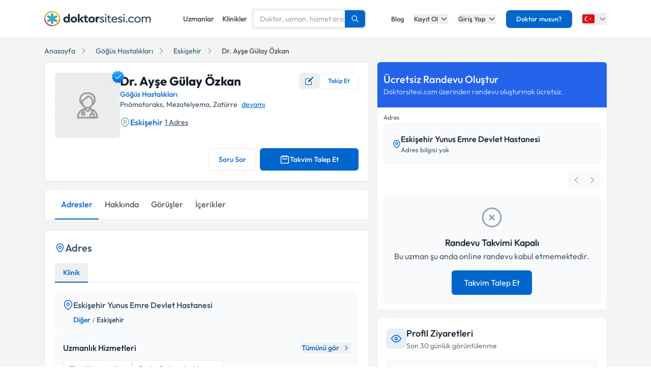

--- FILE ---
content_type: application/javascript; charset=UTF-8
request_url: https://www.doktorsitesi.com/_next/static/chunks/3928.d91685e8696edf92.js
body_size: 1497
content:
"use strict";(self.webpackChunk_N_E=self.webpackChunk_N_E||[]).push([[3928],{23928:(e,a,t)=>{t.r(a),t.d(a,{default:()=>o});var r=t(95155),s=t(58803),n=t.n(s),i=t(12115);function o(e){let{isOpen:a,onClose:t,profileID:s,initialServices:o=[]}=e,[l,c]=(0,i.useState)(o),[d,m]=(0,i.useState)(!1),[f,b]=(0,i.useState)(null),[x,u]=(0,i.useState)("");(0,i.useEffect)(()=>(a&&(document.body.style.overflow="hidden",h()),()=>{document.body.style.overflow=""}),[a,s]);let h=async()=>{if(!d){m(!0),b(null);try{let e=await fetch("".concat("https://api.doktorsitesi.com","/public/profile/").concat(s,"/branch-services"),{method:"GET",headers:{"Content-Type":"application/json"}});if(!e.ok)throw Error("Hizmetler y\xfcklenirken bir hata oluştu: ".concat(e.status));let a=await e.json(),t=a.profileService.map(e=>e.branchService?{id:e.branchService.id,title:e.branchService.title,slug:e.branchService.slug||""}:null).filter(e=>null!==e).reduce((e,a)=>(e.find(e=>e.id===a.id)||e.push(a),e),[]);c(t)}catch(e){b(e.message)}finally{m(!1)}}},p=()=>{t(),u("")},y=""!==x.trim()?l.filter(e=>e.title&&e.title.toLowerCase().includes(x.toLowerCase())):l;return a?(0,r.jsxs)(r.Fragment,{children:[(0,r.jsx)("div",{onClick:p,className:"jsx-2af428e0b9085824 fixed inset-0 bg-black/60 backdrop-blur-sm z-[999] transition-opacity"}),(0,r.jsxs)("div",{className:"jsx-2af428e0b9085824 fixed left-1/2 top-1/2 -translate-x-1/2 -translate-y-1/2 z-[99999999] w-[95%] max-w-3xl mx-auto p-6 max-h-[90vh] overflow-y-auto bg-white rounded-lg shadow-2xl animate-modal-fade-in",children:[(0,r.jsxs)("div",{className:"jsx-2af428e0b9085824 flex items-center justify-between mb-5",children:[(0,r.jsx)("h3",{className:"jsx-2af428e0b9085824 text-xl font-medium text-gray-900",children:"Hizmetler"}),(0,r.jsx)("button",{type:"button",onClick:p,className:"jsx-2af428e0b9085824 text-gray-400 hover:text-gray-500 transition-colors",children:(0,r.jsx)("svg",{fill:"none",viewBox:"0 0 24 24",stroke:"currentColor",className:"jsx-2af428e0b9085824 w-6 h-6",children:(0,r.jsx)("path",{strokeLinecap:"round",strokeLinejoin:"round",strokeWidth:"2",d:"M6 18L18 6M6 6l12 12",className:"jsx-2af428e0b9085824"})})})]}),(0,r.jsx)("div",{className:"jsx-2af428e0b9085824 mb-4",children:(0,r.jsx)("input",{type:"text",placeholder:"Hizmet ara...",value:x,onChange:e=>u(e.target.value),className:"jsx-2af428e0b9085824 w-full px-4 py-2 border border-gray-200 rounded-lg focus:outline-none focus:ring-2 focus:ring-primary/20 focus:border-primary/30"})}),d&&(0,r.jsx)("div",{className:"jsx-2af428e0b9085824 flex justify-center items-center py-10",children:(0,r.jsx)("div",{className:"jsx-2af428e0b9085824 animate-spin rounded-full h-10 w-10 border-b-2 border-primary"})}),f&&(0,r.jsx)("div",{className:"jsx-2af428e0b9085824 text-red-500 text-center py-4",children:f}),!d&&!f&&y.length>0&&(0,r.jsx)("div",{className:"jsx-2af428e0b9085824 grid grid-cols-1 sm:grid-cols-2 md:grid-cols-3 gap-4",children:y.map(e=>(0,r.jsxs)("div",{className:"jsx-2af428e0b9085824 bg-gray-50 hover:bg-gray-100 transition-colors rounded-lg p-3 flex items-center",children:[(0,r.jsx)("div",{className:"jsx-2af428e0b9085824 w-2 h-2 bg-primary rounded-full mr-3 flex-shrink-0"}),(0,r.jsx)("span",{className:"jsx-2af428e0b9085824 text-gray-800 text-sm",children:e.title})]},e.id))}),!d&&!f&&0===y.length&&(0,r.jsx)("div",{className:"jsx-2af428e0b9085824 text-center py-8 text-gray-500",children:"Hi\xe7 hizmet bulunamadı."})]}),(0,r.jsx)(n(),{id:"2af428e0b9085824",children:"@-webkit-keyframes modal-fade-in{from{opacity:0;-webkit-transform:translate(-50%,-40%);transform:translate(-50%,-40%)}to{opacity:1;-webkit-transform:translate(-50%,-50%);transform:translate(-50%,-50%)}}@-moz-keyframes modal-fade-in{from{opacity:0;-moz-transform:translate(-50%,-40%);transform:translate(-50%,-40%)}to{opacity:1;-moz-transform:translate(-50%,-50%);transform:translate(-50%,-50%)}}@-o-keyframes modal-fade-in{from{opacity:0;-o-transform:translate(-50%,-40%);transform:translate(-50%,-40%)}to{opacity:1;-o-transform:translate(-50%,-50%);transform:translate(-50%,-50%)}}@keyframes modal-fade-in{from{opacity:0;-webkit-transform:translate(-50%,-40%);-moz-transform:translate(-50%,-40%);-o-transform:translate(-50%,-40%);transform:translate(-50%,-40%)}to{opacity:1;-webkit-transform:translate(-50%,-50%);-moz-transform:translate(-50%,-50%);-o-transform:translate(-50%,-50%);transform:translate(-50%,-50%)}}.animate-modal-fade-in.jsx-2af428e0b9085824{-webkit-animation:modal-fade-in.25s cubic-bezier(.25,.1,.25,1)forwards;-moz-animation:modal-fade-in.25s cubic-bezier(.25,.1,.25,1)forwards;-o-animation:modal-fade-in.25s cubic-bezier(.25,.1,.25,1)forwards;animation:modal-fade-in.25s cubic-bezier(.25,.1,.25,1)forwards}"})]}):null}}}]);

--- FILE ---
content_type: application/javascript; charset=UTF-8
request_url: https://www.doktorsitesi.com/_next/static/chunks/app/%5Blang%5D/(seo-layout)/%5Buzmanadi%5D/%5BuzmanBranch%5D/%5Bcity%5D/page-799cff75ebd4922c.js
body_size: 43975
content:
(self.webpackChunk_N_E=self.webpackChunk_N_E||[]).push([[3,7131],{67543:(e,t,r)=>{Promise.resolve().then(r.bind(r,39921)),Promise.resolve().then(r.bind(r,21419)),Promise.resolve().then(r.bind(r,3943)),Promise.resolve().then(r.bind(r,4685)),Promise.resolve().then(r.bind(r,30297)),Promise.resolve().then(r.bind(r,92192)),Promise.resolve().then(r.bind(r,40020)),Promise.resolve().then(r.bind(r,87187)),Promise.resolve().then(r.bind(r,17409)),Promise.resolve().then(r.bind(r,99627)),Promise.resolve().then(r.bind(r,90629)),Promise.resolve().then(r.bind(r,35255)),Promise.resolve().then(r.bind(r,4080)),Promise.resolve().then(r.bind(r,39596)),Promise.resolve().then(r.bind(r,79851)),Promise.resolve().then(r.bind(r,42729)),Promise.resolve().then(r.bind(r,48883)),Promise.resolve().then(r.bind(r,52520)),Promise.resolve().then(r.bind(r,37105)),Promise.resolve().then(r.bind(r,27089)),Promise.resolve().then(r.bind(r,48531)),Promise.resolve().then(r.bind(r,36582)),Promise.resolve().then(r.bind(r,69794)),Promise.resolve().then(r.bind(r,69312)),Promise.resolve().then(r.bind(r,84086)),Promise.resolve().then(r.bind(r,54389)),Promise.resolve().then(r.bind(r,63036)),Promise.resolve().then(r.bind(r,79201)),Promise.resolve().then(r.bind(r,29137)),Promise.resolve().then(r.bind(r,21588)),Promise.resolve().then(r.bind(r,42547)),Promise.resolve().then(r.t.bind(r,48173,23)),Promise.resolve().then(r.t.bind(r,87970,23))},52649:(e,t,r)=>{"use strict";r.d(t,{A:()=>i});var a=r(95155),s=r(12115),n=r(6046);function i(e){var t,r;let{video:i,onClose:l,lang:o,dict:c}=e;if((0,s.useEffect)(()=>{function e(e){"Escape"===e.key&&l()}return document.body.style.overflow="hidden",document.addEventListener("keydown",e),()=>{document.body.style.overflow="auto",document.removeEventListener("keydown",e)}},[l]),!i)return null;let d=i.youtubeId||i.url||"";return(0,a.jsx)("div",{className:"fixed inset-0 z-[9999] flex items-center justify-center p-4 bg-black bg-opacity-80 backdrop-blur-sm",onClick:function(e){e.target===e.currentTarget&&l()},children:(0,a.jsxs)("div",{className:"relative w-full max-w-4xl bg-white rounded-lg shadow-xl overflow-hidden max-h-[90vh] flex flex-col",children:[(0,a.jsxs)("div",{className:"flex items-center justify-between p-4 border-b",children:[(0,a.jsx)("h3",{className:"text-xl font-semibold text-gray-800",children:i.title}),(0,a.jsx)("button",{onClick:l,className:"text-gray-500 hover:text-gray-700 focus:outline-none","aria-label":(null==c?void 0:null===(t=c.common)||void 0===t?void 0:t.close)||"Kapat",children:(0,a.jsx)("svg",{xmlns:"http://www.w3.org/2000/svg",className:"h-6 w-6",fill:"none",viewBox:"0 0 24 24",stroke:"currentColor",children:(0,a.jsx)("path",{strokeLinecap:"round",strokeLinejoin:"round",strokeWidth:2,d:"M6 18L18 6M6 6l12 12"})})})]}),(0,a.jsxs)("div",{className:"flex-1 overflow-auto",children:[(0,a.jsx)("div",{className:"aspect-w-16 aspect-h-9 bg-black",children:d&&(0,a.jsx)("iframe",{src:"https://www.youtube.com/embed/".concat(d),className:"w-full h-full",frameBorder:"0",allow:"accelerometer; autoplay; clipboard-write; encrypted-media; gyroscope; picture-in-picture",allowFullScreen:!0,title:i.title})}),(0,a.jsxs)("div",{className:"p-4",children:[i.category&&(0,a.jsx)("span",{className:"content-category inline-block mb-2",children:"string"==typeof i.category?i.category:i.category.name}),(0,a.jsx)("p",{className:"text-gray-600 mb-4",children:i.meta||i.createdAt&&(0,n.Yq)(i.createdAt,o)}),(0,a.jsx)("div",{className:"prose max-w-none",children:(0,a.jsx)("p",{children:i.content||i.description})}),i.doctor&&(0,a.jsxs)("div",{className:"mt-6 flex items-center",children:[i.doctor.profileImage&&(0,a.jsx)("div",{className:"h-12 w-12 rounded-full overflow-hidden mr-3",children:(0,a.jsx)("img",{src:i.doctor.profileImage,alt:i.doctor.fullName,className:"h-full w-full object-cover"})}),(0,a.jsxs)("div",{children:[(0,a.jsxs)("p",{className:"font-medium",children:["Dr. ",i.doctor.fullName]}),(0,a.jsx)("p",{className:"text-sm text-gray-500",children:i.doctor.specialty})]})]})]})]}),(0,a.jsx)("div",{className:"border-t p-4 flex justify-end",children:(0,a.jsx)("button",{onClick:l,className:"px-4 py-2 bg-gray-200 text-gray-800 rounded hover:bg-gray-300 transition-colors",children:(null==c?void 0:null===(r=c.common)||void 0===r?void 0:r.close)||"Kapat"})})]})})}},85651:(e,t,r)=>{"use strict";r.r(t),r.d(t,{default:()=>n});var a=r(95155),s=r(12115);function n(e){let{isOpen:t,onClose:r,images:n,currentIndex:i,onNext:l,onPrev:o,mediaTypes:c=[]}=e,d=(0,s.useRef)(null);if((0,s.useEffect)(()=>(t?document.body.style.overflow="hidden":document.body.style.overflow="auto",()=>{document.body.style.overflow="auto"}),[t]),(0,s.useEffect)(()=>{t&&d.current&&d.current.load()},[t,i]),!t)return null;let m="VIDEO"===c[i];return(0,a.jsx)("div",{className:"fixed inset-0 bg-black/90 z-[999999] flex items-center justify-center",onClick:r,children:(0,a.jsxs)("div",{className:"relative w-full max-w-4xl mx-auto",children:[(0,a.jsx)("button",{onClick:r,className:"absolute right-4 top-4 text-white bg-black/50 rounded-full p-2 hover:bg-black/70 transition-colors z-10",children:(0,a.jsx)("svg",{xmlns:"http://www.w3.org/2000/svg",className:"h-6 w-6",fill:"none",viewBox:"0 0 24 24",stroke:"currentColor",children:(0,a.jsx)("path",{strokeLinecap:"round",strokeLinejoin:"round",strokeWidth:2,d:"M6 18L18 6M6 6l12 12"})})}),(0,a.jsx)("div",{className:"relative flex items-center justify-center h-[80vh]",onClick:e=>e.stopPropagation(),children:m?(0,a.jsxs)("video",{ref:d,src:n[i],controls:!0,autoPlay:!0,playsInline:!0,className:"max-h-full max-w-full rounded-lg",preload:"metadata",children:[(0,a.jsx)("source",{src:n[i],type:"video/mp4"}),"Tarayıcınız video etiketini desteklemiyor."]}):(0,a.jsx)("img",{src:n[i],alt:"G\xf6rsel ".concat(i+1),className:"max-h-full max-w-full object-contain"})}),n.length>1&&(0,a.jsxs)(a.Fragment,{children:[(0,a.jsx)("button",{onClick:e=>{e.stopPropagation(),o()},className:"absolute left-4 top-1/2 transform -translate-y-1/2 text-white bg-black/50 rounded-full p-2 hover:bg-black/70 transition-colors",children:(0,a.jsx)("svg",{xmlns:"http://www.w3.org/2000/svg",className:"h-6 w-6",fill:"none",viewBox:"0 0 24 24",stroke:"currentColor",children:(0,a.jsx)("path",{strokeLinecap:"round",strokeLinejoin:"round",strokeWidth:2,d:"M15 19l-7-7 7-7"})})}),(0,a.jsx)("button",{onClick:e=>{e.stopPropagation(),l()},className:"absolute right-4 top-1/2 transform -translate-y-1/2 text-white bg-black/50 rounded-full p-2 hover:bg-black/70 transition-colors",children:(0,a.jsx)("svg",{xmlns:"http://www.w3.org/2000/svg",className:"h-6 w-6",fill:"none",viewBox:"0 0 24 24",stroke:"currentColor",children:(0,a.jsx)("path",{strokeLinecap:"round",strokeLinejoin:"round",strokeWidth:2,d:"M9 5l7 7-7 7"})})})]}),(0,a.jsxs)("div",{className:"absolute bottom-4 left-0 right-0 text-center text-white text-sm bg-black/30 py-1 backdrop-blur-sm",children:[i+1," / ",n.length]})]})})}},92192:(e,t,r)=>{"use strict";r.d(t,{default:()=>n});var a=r(95155);let s=(0,r(77711).default)(()=>r.e(664).then(r.bind(r,20664)),{loadableGenerated:{webpack:()=>[20664]},ssr:!1,loading:()=>null});function n(e){let{expertData:t}=e;return(0,a.jsx)(a.Fragment,{children:(0,a.jsx)(s,{expertId:t.expertId,fullName:t.fullName,url:t.url,image:t.image})})}},40020:(e,t,r)=>{"use strict";r.d(t,{AboutSection:()=>i});var a=r(95155),s=r(12115);let n=(0,r(77711).default)(()=>r.e(8704).then(r.bind(r,88704)),{loadableGenerated:{webpack:()=>[88704]},loading:()=>(0,a.jsx)("div",{className:"fixed inset-0 bg-black/50 z-[999] flex items-center justify-center",children:(0,a.jsxs)("div",{className:"bg-white rounded-lg p-8 flex items-center",children:[(0,a.jsx)("div",{className:"animate-spin rounded-full h-8 w-8 border-b-2 border-primary mr-3"}),(0,a.jsx)("p",{children:"Y\xfckleniyor..."})]})}),ssr:!1}),i=e=>{let{profile:t,premium:r,callcenter:i,callcenterNumber:l,interests:o,permissions:c,city:d}=e,[m,x]=(0,s.useState)(!1),[u,h]=(0,s.useState)(!1),[p,b]=(0,s.useState)(""),f=(0,s.useRef)(null),[g,j]=(0,s.useState)([]),[v,y]=(0,s.useState)(!1),[w,k]=(0,s.useState)(null);if(!t)return null;let N=(null==o?void 0:o.items)||[],C=(null==o?void 0:o.count)?parseInt(o.count):0,A=N.length>0,L=(C>0?C:N.length)>10,M=e=>e?e.replace(/\\u003C/g,"<").replace(/\\u003E/g,">").replace(/&nbsp;/g," ").replace(/<p>\s*<\/p>/g,"").replace(/<p>\s+<\/p>/g,"").replace(/<p>\s+/g,"<p>").replace(/\s+<\/p>/g,"</p>").replace(/\s+/g," ").replace(/\n\s*\n/g,"\n").trim():"",z=(e=>{if(!e)return"";let t=M(e);for(let e of t.match(RegExp("<p[^>]*>(.*?)<\\/p>","gs"))||[]){let t=e.replace(/<p[^>]*>|<\/p>/g,"").trim();if(t&&t.length>0)return e}return t&&!t.includes("<p>")?"<p>".concat(t,"</p>"):t})(t.about||""),S=M(t.about||""),B=1===(S&&S.match(RegExp("<p[^>]*>.*?<\\/p>","gs"))||[]).filter(e=>{let t=e.replace(/<p[^>]*>|<\/p>/g,"").trim();return t&&t.length>0}).length,E=t.about&&!B&&z?M(S.replace(z,"")):"",W=N.slice(0,10);if(!z&&!A)return null;let F=async()=>{if(!v){y(!0),k(null);try{let e=await fetch("".concat("https://api.doktorsitesi.com","/public/profile/").concat(t.id,"/detail"),{method:"GET",headers:{"Content-Type":"application/json"}});if(!e.ok)throw Error("İlgi alanları y\xfcklenirken bir hata oluştu: ".concat(e.status));let r=await e.json();if(r.profileInterests&&Array.isArray(r.profileInterests)&&r.profileInterests.length>0){let e=r.profileInterests.map((e,t)=>{var r,a;let s=(null===(r=e.interestId)||void 0===r?void 0:r.title)||"";return{id:t.toString(),title:s,slug:null===(a=e.interestId)||void 0===a?void 0:a.slug}}).filter(e=>e.title);j(e)}else j(N)}catch(e){k(e.message),j(N)}finally{y(!1)}}},H=()=>{h(!1),document.body.style.overflow="",b("")};return(0,s.useEffect)(()=>{let e=e=>{"Escape"===e.key&&u&&(p?(e.stopPropagation(),b("")):H())};return document.addEventListener("keydown",e),()=>{document.removeEventListener("keydown",e)}},[u,p]),p&&g.filter(e=>{let t=e.title.toLocaleLowerCase("tr-TR"),r=p.trim().toLocaleLowerCase("tr-TR");return t.includes(r)}),(0,a.jsxs)(a.Fragment,{children:[(0,a.jsxs)("section",{id:"about",className:"bg-white border border-gray-200 rounded-md p-5 ".concat(z?"":"pt-0","  mt-5"),children:[z?(0,a.jsxs)("div",{className:"flex items-center space-x-3 mb-4",children:[(0,a.jsx)("div",{className:"flex-shrink-0 text-primary",children:(0,a.jsx)("svg",{className:"w-6 h-6",fill:"none",viewBox:"0 0 24 24",stroke:"currentColor",strokeWidth:"1.75",children:(0,a.jsx)("path",{strokeLinecap:"round",strokeLinejoin:"round",d:"M19.5 14.25v-2.625a3.375 3.375 0 00-3.375-3.375h-1.5A1.125 1.125 0 0113.5 7.125v-1.5a3.375 3.375 0 00-3.375-3.375H8.25m0 12.75h7.5m-7.5 3H12M10.5 2.25H5.625c-.621 0-1.125.504-1.125 1.125v17.25c0 .621.504 1.125 1.125 1.125h12.75c.621 0 1.125-.504 1.125-1.125V11.25a9 9 0 00-9-9z"})})}),(0,a.jsx)("h2",{className:"text-xl font-medium text-gray-900",children:"\xd6zge\xe7miş"})]}):null,(0,a.jsxs)("div",{className:"text-gray-700",children:[z&&(0,a.jsx)("div",{dangerouslySetInnerHTML:{__html:z}}),(E||t.aboutExtended&&t.aboutExtended.length>0)&&(0,a.jsxs)("div",{className:"expandable-about-content transition-all duration-300 text-gray-700 ".concat(m?"max-h-none overflow-visible opacity-100 mt-4":"max-h-0 overflow-hidden opacity-0 mt-0"),children:[E&&""!==E.trim()&&(0,a.jsx)("div",{dangerouslySetInnerHTML:{__html:E}}),t.aboutExtended&&t.aboutExtended.map((e,t)=>{let r="string"==typeof e?M(e):"";return(0,a.jsx)("div",{className:"mt-4",children:r?r.startsWith("<")?(0,a.jsx)("div",{dangerouslySetInnerHTML:{__html:r}}):(0,a.jsx)("p",{children:r}):null},t)})]})]}),(E&&""!==E.trim()||t.aboutExtended&&t.aboutExtended.length>0)&&(0,a.jsxs)("button",{onClick:()=>{x(!m)},className:"about-toggle-button text-primary hover:text-primary/80 transition-colors font-medium flex items-center gap-1 mt-2",children:[(0,a.jsx)("span",{children:m?"Daha Az G\xf6ster":"Devamı"}),(0,a.jsx)("svg",{width:"16",height:"16",viewBox:"0 0 16 16",fill:"none",xmlns:"http://www.w3.org/2000/svg",className:"transform transition-transform ".concat(m?"rotate-180":""),children:(0,a.jsx)("path",{d:"M4 6L8 10L12 6",stroke:"currentColor",strokeWidth:"2",strokeLinecap:"round",strokeLinejoin:"round"})})]}),A&&(0,a.jsxs)("div",{className:"mt-6",id:"interests",children:[(0,a.jsx)("h2",{className:"text-xl font-medium mb-4 text-gray-900",children:(null==c?void 0:c.bulk)?"Bu Branştaki Bazı İlgi Alanları":"İlgi Alanları"}),(0,a.jsxs)("div",{className:"flex flex-wrap gap-2",children:[W.map((e,t)=>(0,a.jsx)("span",{className:"text-sm bg-alt-bg rounded-md px-3 py-1.5 border border-gray-100",children:(0,a.jsx)("a",{className:"text-primary hover:text-primary/80 transition-colors",href:"/hastaliklar/".concat(e.slug,"/").concat(d),children:e.title})},t)),L&&(0,a.jsxs)("button",{type:"button",onClick:()=>{h(!0),document.body.style.overflow="hidden",F(),setTimeout(()=>{f.current&&f.current.focus()},100)},className:"interests-toggle-button text-primary hover:text-primary/80 transition-colors font-medium gap-1 text-sm flex items-center ml-2",children:["T\xfcm\xfc",(0,a.jsx)("svg",{width:"14",height:"14",viewBox:"0 0 24 24",fill:"none",xmlns:"http://www.w3.org/2000/svg",children:(0,a.jsx)("path",{d:"M9 5L16 12L9 19",stroke:"currentColor",strokeWidth:"2",strokeLinecap:"round",strokeLinejoin:"round"})})]})]})]}),L&&u&&(0,a.jsx)(n,{profile:t,interests:o,city:d,onClose:H,allInterests:g,setAllInterests:j,loadingInterests:v,setLoadingInterests:y,interestsError:w,setInterestsError:k,fetchAllInterests:F})]}),(0,a.jsx)("section",{id:"price-info",children:r&&i&&(0,a.jsx)("div",{className:"bg-white border border-gray-200 rounded-md p-5 mt-5 transition-all duration-300",children:(0,a.jsxs)("div",{className:"flex flex-col md:flex-row justify-between items-start md:items-center gap-4",children:[(0,a.jsxs)("div",{className:"flex items-center space-x-3",children:[(0,a.jsx)("div",{className:"flex-shrink-0 text-primary",children:(0,a.jsxs)("svg",{className:"w-7 h-7",fill:"currentColor",viewBox:"0 0 24 24",children:[(0,a.jsx)("path",{d:"M3.5 3.75a.25.25 0 0 1 .25-.25h13.5a.25.25 0 0 1 .25.25v10a.75.75 0 0 0 1.5 0v-10A1.75 1.75 0 0 0 17.25 2H3.75A1.75 1.75 0 0 0 2 3.75v16.5c0 .966.784 1.75 1.75 1.75h7a.75.75 0 0 0 0-1.5h-7a.25.25 0 0 1-.25-.25V3.75Z"}),(0,a.jsx)("path",{d:"M6.25 7a.75.75 0 0 0 0 1.5h8.5a.75.75 0 0 0 0-1.5h-8.5Zm-.75 4.75a.75.75 0 0 1 .75-.75h4.5a.75.75 0 0 1 0 1.5h-4.5a.75.75 0 0 1-.75-.75Zm16.28 4.53a.75.75 0 1 0-1.06-1.06l-4.97 4.97-1.97-1.97a.75.75 0 1 0-1.06 1.06l2.5 2.5a.75.75 0 0 0 1.06 0l5.5-5.5Z"})]})}),(0,a.jsxs)("div",{children:[(0,a.jsx)("h2",{className:"text-xl font-medium text-gray-900",children:"\xdccret Bilgisi"}),(0,a.jsx)("p",{className:"text-gray-600 text-sm mt-1",children:"Muayene \xfccretlerini \xf6ğrenmek i\xe7in ara"})]})]}),(0,a.jsxs)("a",{href:"tel:".concat(l),className:"flex items-center justify-center bg-gray-100 hover:bg-gray-200 transition-colors text-gray-700 py-3 px-4 rounded-md font-medium",children:[(0,a.jsx)("span",{className:"mr-2 text-primary",children:(0,a.jsx)("svg",{className:"w-5 h-5",fill:"none",stroke:"currentColor",viewBox:"0 0 24 24",children:(0,a.jsx)("path",{strokeLinecap:"round",strokeLinejoin:"round",strokeWidth:"2",d:"M3 5a2 2 0 012-2h3.28a1 1 0 01.948.684l1.498 4.493a1 1 0 01-.502 1.21l-2.257 1.13a11.042 11.042 0 005.516 5.516l1.13-2.257a1 1 0 011.21-.502l4.493 1.498a1 1 0 01.684.949V19a2 2 0 01-2 2h-1C9.716 21 3 14.284 3 6V5z"})})}),(0,a.jsx)("span",{className:"font-medium",children:l||"0 (850) 811 37 24"})]})]})})})]})}},87187:(e,t,r)=>{"use strict";r.d(t,{default:()=>b});var a=r(95155),s=r(58803),n=r.n(s),i=r(12115),l=r(48173),o=r.n(l),c=r(76046),d=r(2546),m=r(85651),x=r(77711);let u=(0,x.default)(()=>r.e(3928).then(r.bind(r,23928)),{loadableGenerated:{webpack:()=>[23928]},ssr:!1}),h=(0,x.default)(()=>r.e(4023).then(r.bind(r,34023)),{loadableGenerated:{webpack:()=>[34023]},ssr:!1}),p=(0,x.default)(()=>r.e(625).then(r.bind(r,625)),{loadableGenerated:{webpack:()=>[625]},ssr:!1,loading:()=>(0,a.jsx)("div",{className:"w-full h-full bg-gray-100 animate-pulse rounded-lg flex items-center justify-center",children:(0,a.jsxs)("div",{className:"text-center",children:[(0,a.jsx)("div",{className:"animate-spin rounded-full h-8 w-8 border-b-2 border-primary mx-auto mb-3"}),(0,a.jsx)("span",{className:"text-gray-500 text-sm",children:"Harita y\xfckleniyor..."})]})})});function b(e){var t,r,s,l,x,b,f,g,j,v;let{users:y,profileID:w,premium:k,expertServices:N,branches:C,permissions:A,expert:L,profilePhoto:M,callcenter:z,callcenterNumber:S,mapActive:B}=e,E=(0,c.useRouter)(),W=(0,i.useRef)(null),[F,H]=(0,i.useState)(!1),[D,I]=(0,i.useState)(!1),T=(0,i.useRef)({}),[P,V]=(0,i.useState)(0),[R,_]=(0,i.useState)(!1),[U,G]=(0,i.useState)(!1),[O,Z]=(0,i.useState)(!1),[Q,Y]=(0,i.useState)(!1),[q,K]=(0,i.useState)(0),[J,X]=(0,i.useState)({}),[$,ee]=(0,i.useState)({}),[et,er]=(0,i.useState)(!1),[ea,es]=(0,i.useState)(!1),[en,ei]=(0,i.useState)(!1),el=(0,i.useRef)(null),[eo,ec]=(0,i.useState)(!1),[ed,em]=(0,i.useState)(!1),[ex,eu]=(0,i.useState)("office"),[eh,ep]=(0,i.useState)(null),[eb,ef]=(0,i.useState)(!1),[eg,ej]=(0,i.useState)([]),[ev,ey]=(0,i.useState)(null),ew=(0,i.useRef)(!1),{formattedServices:ek,servicesCount:eN}=(0,i.useMemo)(()=>{let e={formattedServices:[],servicesCount:0};if(!N)return e;let t=[];return N.items&&Array.isArray(N.items)?(t=N.items,e.servicesCount=N.count?parseInt(N.count):N.items.length):Array.isArray(N)&&(t=N,e.servicesCount=N.length),t.length>0&&(e.formattedServices=t.map(e=>e.branchService?{id:e.branchService.id,title:e.branchService.title,slug:e.branchService.slug||""}:{id:e.id,title:e.title,slug:e.slug||""})),e},[N]),eC=eN>10;(0,i.useEffect)(()=>{let e=e=>{el.current&&!el.current.contains(e.target)&&es(!1)};return document.addEventListener("mousedown",e),()=>{document.removeEventListener("mousedown",e)}},[]),(0,i.useEffect)(()=>{let e=()=>{let e=window.innerWidth,t=navigator.userAgent;I(/Android|iPhone|iPad|iPod|BlackBerry|IEMobile|Opera Mini/i.test(t)||e<=768)};return e(),window.addEventListener("resize",e),()=>{window.removeEventListener("resize",e)}},[]),(0,i.useEffect)(()=>{let e=new IntersectionObserver(t=>{let[r]=t;r.isIntersecting&&(H(!0),e.disconnect())},{root:null,rootMargin:"0px",threshold:.1});return W.current&&e.observe(W.current),()=>{e.disconnect()}},[]);let eA=(0,i.useCallback)(e=>{if(!e)return[];if(!Array.isArray(e)){var t,r,a,s,n;return[{id:e.userId,clinicId:e.clinicId,name:e.clinicName||"Klinik",address:e.clinicAddress||"",phone:e.phone||"",nextAvailable:e.nextAvailable||"Bilgi bulunmuyor",availableSlots:e.availableSlots||[],services:(null===(t=e.services)||void 0===t?void 0:t.map(e=>e.title))||[],insuranceCompanies:(null===(r=e.insurances)||void 0===r?void 0:r.map(e=>e.title))||[],facilities:(null===(a=e.services)||void 0===a?void 0:a.map(e=>e.title).join(", "))||"",paymentMethods:(null===(s=e.paymentMethods)||void 0===s?void 0:s.map(e=>e.title))||[],photos:(null===(n=e.clinicPhoto)||void 0===n?void 0:n.map(e=>e.url))||[],acceptAppointment:e.acceptAppointment||!1,acceptOnlineAppointment:e.acceptOnlineAppointment||!1,companySlug:e.companySlug||null,geo_lat:e.geo_lat,geo_lon:e.geo_lon,town:e.town,city:e.city}]}return e.map(e=>{var t,r,a,s,n;return{id:e.userId,clinicId:e.clinicId,name:e.clinicName||"Klinik",address:e.clinicAddress||"",phone:e.phone||"",nextAvailable:e.nextAvailable||"Bilgi bulunmuyor",availableSlots:e.availableSlots||[],services:(null===(t=e.services)||void 0===t?void 0:t.map(e=>e.title))||[],insuranceCompanies:(null===(r=e.insurances)||void 0===r?void 0:r.map(e=>e.title))||[],facilities:(null===(a=e.services)||void 0===a?void 0:a.map(e=>e.title).join(", "))||"",paymentMethods:(null===(s=e.paymentMethods)||void 0===s?void 0:s.map(e=>e.title))||[],photos:(null===(n=e.clinicPhoto)||void 0===n?void 0:n.map(e=>e.url))||[],acceptAppointment:e.acceptAppointment||!1,acceptOnlineAppointment:e.acceptOnlineAppointment||!1,companySlug:e.companySlug||null,geo_lat:e.geo_lat,geo_lon:e.geo_lon,town:e.town,city:e.city}})},[]),eL=(0,i.useMemo)(()=>eA(y),[y,eA]);if(0===eL.length)return null;(0,i.useEffect)(()=>{if(!eL||0===eL.length)return;let e=eL.filter(e=>e.geo_lat&&e.geo_lon&&!isNaN(parseFloat(e.geo_lat))&&!isNaN(parseFloat(e.geo_lon))&&0!==parseFloat(e.geo_lat)&&0!==parseFloat(e.geo_lon)).map((e,t)=>({id:e.id,clinicName:e.name||"Klinik",lat:parseFloat(e.geo_lat),lon:parseFloat(e.geo_lon),address:e.address||"",phone:e.phone||"",type:"expert",fullTitle:e.name||"Klinik",fullSubtitle:e.address||"",originalIndex:eL.findIndex(t=>t.id===e.id)}));ej(e),e.length>0&&!ev&&ey(e[0])},[eL]),(0,i.useEffect)(()=>{if(!B||ew.current||!eL||0===eL.length)return;let e=eL.findIndex(e=>e.clinicId===parseInt(B)),t=-1!==e?e:P||0;try{ew.current=!0,V(t),eM(t)}catch(e){}},[B,eL]);let eM=function(){let e=arguments.length>0&&void 0!==arguments[0]?arguments[0]:null,t=eL.filter(e=>e.geo_lat&&e.geo_lon&&!isNaN(parseFloat(e.geo_lat))&&!isNaN(parseFloat(e.geo_lon))&&0!==parseFloat(e.geo_lat)&&0!==parseFloat(e.geo_lon)).map((e,t)=>({id:e.id,clinicName:e.name||"Klinik",lat:parseFloat(e.geo_lat),lon:parseFloat(e.geo_lon),address:e.address||"",phone:e.phone||"",type:"expert",fullTitle:e.name||"Klinik",fullSubtitle:e.address||"",originalIndex:eL.findIndex(t=>t.id===e.id)}));if(null!==e){let r=t.find(t=>t.originalIndex===e);r&&(ey(r),ej([r]))}else ej(t),t.length>0&&ey(t[0]);ef(!0)};(0,i.useEffect)(()=>{let e=e=>{"Escape"===e.key&&eb&&(ef(!1),ej(eL.filter(e=>e.geo_lat&&e.geo_lon&&!isNaN(parseFloat(e.geo_lat))&&!isNaN(parseFloat(e.geo_lon))&&0!==parseFloat(e.geo_lat)&&0!==parseFloat(e.geo_lon)).map((e,t)=>({id:e.id,clinicName:e.name||"Klinik",lat:parseFloat(e.geo_lat),lon:parseFloat(e.geo_lon),address:e.address||"",phone:e.phone||"",type:"expert",fullTitle:e.name||"Klinik",fullSubtitle:e.address||"",originalIndex:eL.findIndex(t=>t.id===e.id)}))))};return eb&&document.addEventListener("keydown",e),()=>{document.removeEventListener("keydown",e)}},[eb,eL]);let ez=e=>{let t="comgooglemaps://?q=".concat(encodeURIComponent(e.lat+","+e.lon)),r="maps://maps.apple.com/?q=".concat(encodeURIComponent(e.lat+","+e.lon)),a="https://www.google.com/maps/search/?api=1&query=".concat(encodeURIComponent(e.lat+","+e.lon)),s=/iP(ad|hone|od)/i.test(navigator.platform)||navigator.userAgent.includes("Mac")&&"ontouchend"in document;try{((e,t)=>{let r=document.createElement("iframe");r.style.display="none",r.src=e,document.body.appendChild(r);let a=!1,s=null,n=()=>{a=!0,clearTimeout(s)};window.addEventListener("blur",n),s=setTimeout(()=>{window.removeEventListener("blur",n),document.body.removeChild(r),!a&&t&&t()},1e3)})(t,s?()=>{window.location.href=r}:()=>{window.open(a,"_blank")})}catch(e){s?window.location.href=r:window.open(a,"_blank")}},eS=!0===k&&eL.some(e=>e.acceptOnlineAppointment),eB=(0,i.useCallback)(async(e,t)=>{var r;if(D&&e&&k&&(null===(r=eL[t])||void 0===r?void 0:r.acceptAppointment)&&!T.current[e]&&!J[e]&&!$[e]){T.current[e]=!0,ee(t=>({...t,[e]:!0}));try{let t=await fetch("".concat("https://api.doktorsitesi.com","/public/user/").concat(e,"/available?isOnlineConsultation=0"));if(!t.ok)throw Error("HTTP error! status: ".concat(t.status));let r=await t.json(),a=eD(r);X(t=>({...t,[e]:a}))}catch(t){ee(t=>({...t,[e]:!1}))}finally{ee(t=>({...t,[e]:!1}))}}},[J,$,eL,k,D]),eE=(0,i.useCallback)(async e=>{var t;if(!D||!e||!k||!(null===(t=eL[P])||void 0===t?void 0:t.acceptOnlineAppointment))return;let r="online_".concat(e);if(!T.current[r]&&!J[r]&&!$[r]){T.current[r]=!0,ee(e=>({...e,[r]:!0}));try{let t=await fetch("".concat("https://api.doktorsitesi.com","/public/user/").concat(e,"/available?isOnlineConsultation=1"));if(!t.ok)throw Error("HTTP error! status: ".concat(t.status));let a=await t.json(),s=eD(a);X(e=>({...e,[r]:s}))}catch(e){ee(e=>({...e,[r]:!1}))}finally{ee(e=>({...e,[r]:!1}))}}},[J,$,eL,k,P,D]);eL[P],(0,i.useEffect)(()=>{let e=e=>{try{let{selectedAddressIndex:t,isOnlineSelected:r,addressData:a}=(null==e?void 0:e.detail)||{};"number"==typeof t&&(V(t),_(!1),G(!1),Z(!1)),"boolean"==typeof r&&er(r),a&&a.id&&ep(a.id)}catch(e){}};return window.addEventListener("addressChanged",e),()=>{window.removeEventListener("addressChanged",e)}},[eL]),(0,i.useEffect)(()=>{var e;F&&D&&eL.length>0&&(null===(e=eL[P])||void 0===e?void 0:e.id)&&eB(eL[P].id,P)},[F,P,eL,eB,D]),(0,i.useEffect)(()=>{var e,t;F&&et&&D&&eL.length>0&&(null===(e=eL[P])||void 0===e?void 0:e.id)&&(null===(t=eL[P])||void 0===t?void 0:t.acceptOnlineAppointment)&&eE(eL[P].id)},[F,et,eL,P,eE,D]);let eW=e=>{(e!==P||et)&&(V(e),_(!1),G(!1),Z(!1),ei(!1),er(!1),D||window.dispatchEvent(new CustomEvent("addressChanged",{detail:{selectedAddressIndex:e,isOnlineSelected:!1,addressData:eL[e]}})))},eF=()=>{er(!0),_(!1),G(!1),Z(!1),ei(!1),D||window.dispatchEvent(new CustomEvent("addressChanged",{detail:{selectedAddressIndex:P,isOnlineSelected:!0,addressData:eL[P]}}))},eH=()=>{ei(!0)},eD=e=>{if(!e||!e.items||0===e.items.length)return{nextAvailable:"M\xfcsaitlik bilgisi yok",availableSlots:[]};try{let t=[];e.items.forEach(e=>{e.times&&e.times.length>0&&e.times.filter(e=>0===e.isblock).forEach(r=>{t.push({date:e.date,time:r.startTime,endTime:r.endTime})})});let r=t.slice(0,3).map(e=>e.time),a="M\xfcsaitlik bilgisi yok";if(t.length>0){let e=t[0],r=new Date(e.date),s=new Date,n=new Date(s);n.setDate(s.getDate()+1),a=r.toDateString()===s.toDateString()?"Bug\xfcn, ".concat(e.time):r.toDateString()===n.toDateString()?"Yarın, ".concat(e.time):"".concat(r.getDate()," ").concat(["Ocak","Şubat","Mart","Nisan","Mayıs","Haziran","Temmuz","Ağustos","Eyl\xfcl","Ekim","Kasım","Aralık"][r.getMonth()],", ").concat(e.time)}else if(e.firstAvailable&&e.firstAvailable.length>0){let t=e.firstAvailable[0],r=new Date(t.date),s=new Date,n=new Date(s);n.setDate(s.getDate()+1),a=r.toDateString()===s.toDateString()?"Bug\xfcn, ".concat(t.time):r.toDateString()===n.toDateString()?"Yarın, ".concat(t.time):"".concat(r.getDate()," ").concat(["Ocak","Şubat","Mart","Nisan","Mayıs","Haziran","Temmuz","Ağustos","Eyl\xfcl","Ekim","Kasım","Aralık"][r.getMonth()],", ").concat(t.time)}return{nextAvailable:a,availableSlots:r,originalData:e,appointmentStatus:e.appointmentStatus}}catch(e){return{nextAvailable:"Formatlama hatası",availableSlots:[]}}},eI=e=>{K(e),Y(!0)},eT=function(){let e=arguments.length>0&&void 0!==arguments[0]?arguments[0]:"office",t=arguments.length>1&&void 0!==arguments[1]?arguments[1]:null;ed||eo||em(!0),eo||(eu(e),ep(t)),ec(!eo)};return(0,a.jsxs)("section",{id:"address-section",ref:W,className:"jsx-a1a9fa655b2b6cd7 bg-white border border-gray-200 rounded-md p-5 mt-5",children:[(0,a.jsxs)("h2",{className:"jsx-a1a9fa655b2b6cd7 text-xl font-medium mb-4 flex items-center gap-2",children:[(0,a.jsxs)("svg",{viewBox:"0 0 20 20",fill:"none",className:"jsx-a1a9fa655b2b6cd7 w-5 h-5 text-primary",children:[(0,a.jsx)("path",{d:"M10 10.8333C11.3807 10.8333 12.5 9.71404 12.5 8.33333C12.5 6.95262 11.3807 5.83333 10 5.83333C8.61929 5.83333 7.5 6.95262 7.5 8.33333C7.5 9.71404 8.61929 10.8333 10 10.8333Z",stroke:"currentColor",strokeWidth:"1.5",strokeLinecap:"round",strokeLinejoin:"round",className:"jsx-a1a9fa655b2b6cd7"}),(0,a.jsx)("path",{d:"M10 18.3333C13.3333 15 16.6667 12.0152 16.6667 8.33333C16.6667 4.65144 13.6819 1.66666 10 1.66666C6.31811 1.66666 3.33334 4.65144 3.33334 8.33333C3.33334 12.0152 6.66668 15 10 18.3333Z",stroke:"currentColor",strokeWidth:"1.5",strokeLinecap:"round",strokeLinejoin:"round",className:"jsx-a1a9fa655b2b6cd7"})]}),eL.length>1?"Adresler":"Adres"]}),eL.length>1&&(0,a.jsx)("div",{className:"jsx-a1a9fa655b2b6cd7 block sm:hidden w-full mb-4",children:(0,a.jsxs)("div",{ref:el,className:"jsx-a1a9fa655b2b6cd7 relative",children:[(0,a.jsxs)("button",{type:"button",onClick:()=>es(!ea),className:"jsx-a1a9fa655b2b6cd7 w-full p-3.5 bg-white border border-gray-200 rounded-lg text-sm text-gray-800 shadow-sm focus:outline-none focus:ring-2 focus:ring-primary/20 focus:border-primary/30 flex justify-between items-center relative",children:[(0,a.jsx)("span",{className:"jsx-a1a9fa655b2b6cd7 truncate font-medium",children:et?"Online G\xf6r\xfcşme":(null===(t=eL[P])||void 0===t?void 0:t.name)||(eL.length>1?"Adres ".concat(P+1):"Klinik")}),(0,a.jsx)("svg",{fill:"none",viewBox:"0 0 24 24",stroke:"currentColor",className:"jsx-a1a9fa655b2b6cd7 "+"w-5 h-5 text-gray-400 transition-transform duration-200 ".concat(ea?"transform rotate-180":""),children:(0,a.jsx)("path",{strokeLinecap:"round",strokeLinejoin:"round",strokeWidth:2,d:"M19 9l-7 7-7-7",className:"jsx-a1a9fa655b2b6cd7"})})]}),ea&&(0,a.jsx)("div",{className:"jsx-a1a9fa655b2b6cd7 absolute z-10 w-full mt-1 bg-white border border-gray-200 rounded-lg shadow-lg animate-fadeIn",children:(0,a.jsxs)("div",{className:"jsx-a1a9fa655b2b6cd7 py-1 max-h-60 overflow-auto",children:[eL.map((e,t)=>(0,a.jsxs)("button",{onClick:()=>{eW(t),es(!1)},className:"jsx-a1a9fa655b2b6cd7 "+"w-full text-left px-4 py-3.5 text-sm hover:bg-gray-50 flex items-center ".concat(P!==t||et?"text-gray-700":"bg-primary/5 text-primary font-medium"," transition-all duration-150 border-l-2 ").concat(P!==t||et?"border-transparent":"border-primary"),children:[P===t&&!et&&(0,a.jsx)("svg",{fill:"none",viewBox:"0 0 24 24",stroke:"currentColor",className:"jsx-a1a9fa655b2b6cd7 w-4 h-4 mr-2 text-primary flex-shrink-0",children:(0,a.jsx)("path",{strokeLinecap:"round",strokeLinejoin:"round",strokeWidth:2,d:"M5 13l4 4L19 7",className:"jsx-a1a9fa655b2b6cd7"})}),(0,a.jsx)("span",{className:"jsx-a1a9fa655b2b6cd7 "+"truncate ".concat(P!==t||et?"":"font-medium"),children:e.name||(eL.length>1?"Adres ".concat(t+1):"Klinik")})]},t)),eS&&(0,a.jsxs)("button",{onClick:()=>{eF(),es(!1)},className:"jsx-a1a9fa655b2b6cd7 "+"w-full text-left px-4 py-3.5 text-sm hover:bg-gray-50 flex items-center ".concat(et?"bg-primary/5 text-primary font-medium":"text-gray-700"," transition-all duration-150 border-l-2 ").concat(et?"border-primary":"border-transparent"),children:[et&&(0,a.jsx)("svg",{fill:"none",viewBox:"0 0 24 24",stroke:"currentColor",className:"jsx-a1a9fa655b2b6cd7 w-4 h-4 mr-2 text-primary flex-shrink-0",children:(0,a.jsx)("path",{strokeLinecap:"round",strokeLinejoin:"round",strokeWidth:2,d:"M5 13l4 4L19 7",className:"jsx-a1a9fa655b2b6cd7"})}),(0,a.jsxs)("span",{className:"jsx-a1a9fa655b2b6cd7 flex items-center",children:[(0,a.jsx)("svg",{viewBox:"0 0 24 24",fill:"none",className:"jsx-a1a9fa655b2b6cd7 w-4 h-4 mr-1.5 text-gray-600 flex-shrink-0",children:(0,a.jsx)("path",{d:"M15 10L19.5528 7.72361C20.2177 7.39116 21 7.87465 21 8.61803V15.382C21 16.1253 20.2177 16.6088 19.5528 16.2764L15 14M5 18H13C14.1046 18 15 17.1046 15 16V8C15 6.89543 14.1046 6 13 6H5C3.89543 6 3 6.89543 3 8V16C3 17.1046 3.89543 18 5 18Z",stroke:"currentColor",strokeWidth:"1.5",strokeLinecap:"round",strokeLinejoin:"round",className:"jsx-a1a9fa655b2b6cd7"})}),(0,a.jsx)("span",{className:"jsx-a1a9fa655b2b6cd7 "+((et?"font-medium":"")||""),children:"Online G\xf6r\xfcşme"})]})]})]})})]})}),(0,a.jsx)("div",{className:"jsx-a1a9fa655b2b6cd7 border-b border-gray-200 mb-4",children:(0,a.jsx)("div",{className:"jsx-a1a9fa655b2b6cd7 hidden sm:block",children:(0,a.jsxs)("div",{role:"tablist",className:"jsx-a1a9fa655b2b6cd7 flex overflow-x-auto custom-scrollbar -mb-px",children:[eL.map((e,t)=>(0,a.jsx)("button",{onClick:()=>eW(t),role:"tab","aria-selected":P===t&&!et,className:"jsx-a1a9fa655b2b6cd7 "+"flex-shrink-0 px-4 py-2 border-b-2 ".concat(P!==t||et?"border-transparent text-gray-500 hover:text-gray-700 hover:border-gray-300":"border-primary text-primary"," font-medium text-sm"),children:eL.length>1?"Adres ".concat(t+1):"Klinik"},t)),eS&&(0,a.jsx)("button",{onClick:eF,role:"tab","aria-selected":et,className:"jsx-a1a9fa655b2b6cd7 "+"flex-shrink-0 px-4 py-2 border-b-2 ".concat(et?"border-primary text-primary":"border-transparent text-gray-500 hover:text-gray-700 hover:border-gray-300"," font-medium text-sm"),children:(0,a.jsxs)("span",{className:"jsx-a1a9fa655b2b6cd7 flex items-center",children:[(0,a.jsx)("svg",{viewBox:"0 0 24 24",fill:"none",className:"jsx-a1a9fa655b2b6cd7 w-4 h-4 mr-1.5",children:(0,a.jsx)("path",{d:"M15 10L19.5528 7.72361C20.2177 7.39116 21 7.87465 21 8.61803V15.382C21 16.1253 20.2177 16.6088 19.5528 16.2764L15 14M5 18H13C14.1046 18 15 17.1046 15 16V8C15 6.89543 14.1046 6 13 6H5C3.89543 6 3 6.89543 3 8V16C3 17.1046 3.89543 18 5 18Z",stroke:"currentColor",strokeWidth:"1.5",strokeLinecap:"round",strokeLinejoin:"round",className:"jsx-a1a9fa655b2b6cd7"})}),"Online G\xf6r\xfcşme"]})})]})})}),(0,a.jsx)(a.Fragment,{children:et?(0,a.jsx)("div",{role:"tabpanel","aria-labelledby":"online-tab",className:"jsx-a1a9fa655b2b6cd7",children:(0,a.jsx)("div",{className:"jsx-a1a9fa655b2b6cd7 flex flex-col gap-6",children:(0,a.jsxs)("div",{className:"jsx-a1a9fa655b2b6cd7 bg-gray-50 rounded-lg p-4",children:[(0,a.jsx)("h3",{className:"jsx-a1a9fa655b2b6cd7 font-medium text-gray-900 mb-3",children:"Online G\xf6r\xfcşme"}),(0,a.jsxs)("div",{className:"jsx-a1a9fa655b2b6cd7 mb-3",children:[(0,a.jsxs)("p",{className:"jsx-a1a9fa655b2b6cd7 text-gray-600 text-sm mb-2",children:[(null==y?void 0:y.fullName)||"Uzman"," ile online g\xf6r\xfcşme takviminden randevu alabilirsiniz."]}),!D||k&&(null===(r=eL[P])||void 0===r?void 0:r.acceptOnlineAppointment)?(0,a.jsx)(a.Fragment,{children:D&&(0,a.jsxs)(a.Fragment,{children:[(0,a.jsx)("div",{className:"jsx-a1a9fa655b2b6cd7 mb-3",children:$["online_".concat(eL[P].id)]?(0,a.jsx)("div",{className:"jsx-a1a9fa655b2b6cd7 flex items-center justify-center py-2",children:(0,a.jsxs)("svg",{xmlns:"http://www.w3.org/2000/svg",fill:"none",viewBox:"0 0 24 24",className:"jsx-a1a9fa655b2b6cd7 animate-spin h-5 w-5 text-primary",children:[(0,a.jsx)("circle",{cx:"12",cy:"12",r:"10",stroke:"currentColor",strokeWidth:"4",className:"jsx-a1a9fa655b2b6cd7 opacity-25"}),(0,a.jsx)("path",{fill:"currentColor",d:"M4 12a8 8 0 018-8V0C5.373 0 0 5.373 0 12h4zm2 5.291A7.962 7.962 0 014 12H0c0 3.042 1.135 5.824 3 7.938l3-2.647z",className:"jsx-a1a9fa655b2b6cd7 opacity-75"})]})}):(0,a.jsxs)("p",{className:"jsx-a1a9fa655b2b6cd7 text-gray-600 text-sm",children:["En yakın online uygunluk:",(0,a.jsxs)("span",{className:"jsx-a1a9fa655b2b6cd7 font-medium",children:[" ",(null===(s=J["online_".concat(eL[P].id)])||void 0===s?void 0:s.nextAvailable)||"Bilgi bulunmuyor"]})]})}),!$["online_".concat(eL[P].id)]&&(null===(x=J["online_".concat(eL[P].id)])||void 0===x?void 0:null===(l=x.availableSlots)||void 0===l?void 0:l.length)>0&&(0,a.jsx)("div",{className:"jsx-a1a9fa655b2b6cd7 grid grid-cols-3 gap-2",children:J["online_".concat(eL[P].id)].availableSlots.map((e,t)=>{let r=J["online_".concat(eL[P].id)].originalData,s=r.firstAvailable&&r.firstAvailable[t];if(!s)return null;let n=s.date,i=s.time,l=s.endTime,o=!1===J["online_".concat(eL[P].id)].appointmentStatus?2:1;return(0,a.jsx)("button",{onClick:()=>{let e={expertId:w,clinicId:eL[P].id,isOnline:o,startDate:n,startTime:i,endTime:l,isOnlineConsultation:"1"};d.A.set("appointment_info",JSON.stringify(e)),E.push("/randevu/yeni/".concat(w,"/").concat(eL[P].id,"/").concat(o,"/").concat(n,"/").concat(i,"/").concat(l))},className:"jsx-a1a9fa655b2b6cd7 bg-white hover:bg-primary/5 text-primary border border-primary/20 rounded-md py-2 text-sm font-medium transition-colors",children:e},"slot-online-".concat(eL[P].id,"-").concat(t,"-").concat(e))})}),(0,a.jsx)("div",{className:"jsx-a1a9fa655b2b6cd7 mt-4",children:(null===(b=J["online_".concat(eL[P].id)])||void 0===b?void 0:b.originalData)&&!0===k&&(null===(f=eL[P])||void 0===f?void 0:f.acceptOnlineAppointment)?(0,a.jsx)("button",{type:"button",onClick:()=>eT("online",eL[P].id),className:"jsx-a1a9fa655b2b6cd7 block w-full bg-primary hover:bg-primary/90 text-white py-2 px-4 rounded-md font-medium text-sm text-center transition-colors",children:"Online Takvimi G\xf6r\xfcnt\xfcle"}):(0,a.jsx)("button",{disabled:!k||!(null===(g=eL[P])||void 0===g?void 0:g.acceptOnlineAppointment),className:"jsx-a1a9fa655b2b6cd7 block w-full bg-primary hover:bg-primary/90 disabled:bg-gray-300 disabled:cursor-not-allowed text-white py-2 px-4 rounded-md font-medium text-sm text-center transition-colors",children:"Online Takvimi G\xf6r\xfcnt\xfcle"})})]})}):(0,a.jsx)("p",{className:"jsx-a1a9fa655b2b6cd7 text-gray-600 text-sm",children:"Bu adres i\xe7in online randevu bilgileri g\xf6r\xfcnt\xfclenemiyor."})]})]})})}):eL.map((e,t)=>{var r,s,n,i,l,c,m,x,u,h,p,b;return(0,a.jsx)("div",{role:"tabpanel","aria-labelledby":"address-tab-".concat(t+1),className:"jsx-a1a9fa655b2b6cd7 "+"".concat(P===t?"block":"hidden"),children:(0,a.jsxs)("div",{className:"jsx-a1a9fa655b2b6cd7 flex flex-col gap-4 md:gap-6",children:[(0,a.jsxs)("div",{className:"jsx-a1a9fa655b2b6cd7 bg-gray-50 rounded-lg p-4",children:[(0,a.jsxs)("div",{className:"jsx-a1a9fa655b2b6cd7 flex items-start gap-2",children:[(0,a.jsxs)("svg",{viewBox:"0 0 20 20",fill:"none",className:"jsx-a1a9fa655b2b6cd7 w-5 h-5 text-primary mt-0.5 flex-shrink-0",children:[(0,a.jsx)("path",{d:"M17.5 8.33333C17.5 14.1667 10 19.1667 10 19.1667C10 19.1667 2.5 14.1667 2.5 8.33333C2.5 6.34421 3.29018 4.43655 4.6967 3.03003C6.10322 1.62351 8.01088 0.833333 10 0.833333C11.9891 0.833333 13.8968 1.62351 15.3033 3.03003C16.7098 4.43655 17.5 6.34421 17.5 8.33333Z",stroke:"currentColor",strokeWidth:"1.5",strokeLinecap:"round",strokeLinejoin:"round",className:"jsx-a1a9fa655b2b6cd7"}),(0,a.jsx)("path",{d:"M10 10.8333C11.3807 10.8333 12.5 9.71404 12.5 8.33333C12.5 6.95262 11.3807 5.83333 10 5.83333C8.61929 5.83333 7.5 6.95262 7.5 8.33333C7.5 9.71404 8.61929 10.8333 10 10.8333Z",stroke:"currentColor",strokeWidth:"1.5",strokeLinecap:"round",strokeLinejoin:"round",className:"jsx-a1a9fa655b2b6cd7"})]}),(0,a.jsxs)("div",{className:"jsx-a1a9fa655b2b6cd7 flex-1",children:[(0,a.jsxs)("div",{className:"jsx-a1a9fa655b2b6cd7 flex max-[767px]:flex-col md:items-center md:justify-between mb-1",children:[(null==e?void 0:e.companySlug)?(0,a.jsx)(o(),{prefetch:!1,href:"/hastane/".concat(e.companySlug),className:"font-medium text-primary md:max-w-[70%]",children:e.name}):(0,a.jsx)("span",{className:"jsx-a1a9fa655b2b6cd7 font-medium text-secondary md:max-w-[70%]",children:e.name}),eg.length>0?(0,a.jsx)("button",{type:"button",onClick:()=>eM(t),className:"jsx-a1a9fa655b2b6cd7 inline-flex items-center text-primary text-xs font-medium hover:text-primary/80 transition-colors max-[767px]:mt-1.5 max-[767px]:mb-0.5",children:"Haritada G\xf6r"}):e.geo_lat&&e.geo_lon?(0,a.jsx)("a",{href:"https://www.google.com/maps/search/?api=1&query=".concat(e.geo_lat,",").concat(e.geo_lon),target:"_blank",rel:"noopener noreferrer",className:"jsx-a1a9fa655b2b6cd7 inline-flex items-center text-primary text-xs font-medium hover:text-primary/80 transition-colors max-[767px]:mt-1.5 max-[767px]:mb-0.5",children:"Haritada G\xf6r"}):null]}),(0,a.jsx)("p",{className:"jsx-a1a9fa655b2b6cd7 text-gray-600 text-sm",children:e.address}),(null===(r=e.town)||void 0===r?void 0:r.name)?(0,a.jsxs)(a.Fragment,{children:[(0,a.jsx)(o(),{prefetch:!1,href:"/uzmanlik-alanlari/".concat(null===(s=C[0])||void 0===s?void 0:s.slug,"/").concat(null===(n=e.city)||void 0===n?void 0:n.slug,"/").concat(null===(i=e.town)||void 0===i?void 0:i.slug),className:"inline-flex items-center gap-2 text-primary text-sm font-medium hover:text-primary/80 transition-colors",children:null===(l=e.town)||void 0===l?void 0:l.name}),(0,a.jsx)("span",{className:"jsx-a1a9fa655b2b6cd7 px-1 text-[11px] inline-flex",children:"/"})]}):null,(null===(c=e.city)||void 0===c?void 0:c.name)?(0,a.jsx)("span",{className:"jsx-a1a9fa655b2b6cd7 inline-flex items-center gap-2 text-secondary text-sm font-medium",children:null===(m=e.city)||void 0===m?void 0:m.name}):null]})]}),e.phone&&(0,a.jsxs)("div",{className:"jsx-a1a9fa655b2b6cd7 flex items-start gap-2",children:[(0,a.jsx)("svg",{viewBox:"0 0 20 20",fill:"none",className:"jsx-a1a9fa655b2b6cd7 w-5 h-5 text-primary mt-0.5 flex-shrink-0",children:(0,a.jsx)("path",{d:"M18.3334 14.1667V16.6667C18.3343 16.9671 18.2677 17.2646 18.1379 17.5384C18.0081 17.8123 17.8178 18.0561 17.5805 18.2515C17.3433 18.4468 17.0649 18.5893 16.7671 18.6681C16.4693 18.7469 16.1597 18.7599 15.8567 18.7067C13.3061 18.2092 10.8976 17.1123 8.85088 15.5067C6.94456 14.0252 5.40128 12.1118 4.30004 9.86666C3.2483 7.31102 2.70404 4.5325 2.75838 1.725C2.75832 1.42938 2.81224 1.13721 2.91707 0.867302C3.02191 0.597392 3.17552 0.353125 3.37002 0.150821C3.56453 -0.0514835 3.79636 -0.206543 4.05105 -0.302752C4.30574 -0.39896 4.57399 -0.434111 4.84171 -0.406665H7.34171C7.81361 -0.412716 8.27236 -0.242212 8.63321 -0.926623C8.99407 0.0568881 9.23214 0.304103 9.30838 0.766665C9.46566 1.72202 9.73764 2.65513 10.1167 3.54166C10.2532 3.85393 10.3019 4.19711 10.2575 4.53375C10.2131 4.87039 10.0772 5.18683 9.86671 5.45L8.60004 6.71666C9.61577 8.77334 11.2267 10.5242 13.2834 11.6667L14.55 10.4C14.8132 10.1895 15.1297 10.0536 15.4663 10.0092C15.8029 9.96479 16.1461 10.0135 16.4584 10.15C17.3449 10.5291 18.278 10.801 19.2334 10.9583C19.7019 11.0354 20.1286 11.2792 20.4259 11.6473C20.7232 12.0153 20.8801 12.4795 20.8667 12.9567L18.3334 14.1667Z",stroke:"currentColor",strokeWidth:"1.5",strokeLinecap:"round",strokeLinejoin:"round",className:"jsx-a1a9fa655b2b6cd7"})}),(0,a.jsxs)("div",{className:"jsx-a1a9fa655b2b6cd7",children:[(0,a.jsx)("span",{className:"jsx-a1a9fa655b2b6cd7 block font-medium text-gray-900",children:"Randevu Hattı"}),(0,a.jsx)("a",{href:"tel:".concat(e.phone),className:"jsx-a1a9fa655b2b6cd7 text-primary hover:text-primary/80 transition-colors text-sm",children:e.phone})]})]})]}),D&&(0,a.jsxs)("div",{className:"jsx-a1a9fa655b2b6cd7 bg-gray-50 rounded-lg p-4",children:[(0,a.jsx)("h3",{className:"jsx-a1a9fa655b2b6cd7 font-medium text-gray-900 mb-3",children:"En Yakın M\xfcsaitlik"}),k&&e.acceptAppointment?(0,a.jsxs)(a.Fragment,{children:[(0,a.jsx)("div",{className:"jsx-a1a9fa655b2b6cd7 mb-3",children:$[e.id]?(0,a.jsx)("div",{className:"jsx-a1a9fa655b2b6cd7 flex items-center justify-center py-2",children:(0,a.jsxs)("svg",{xmlns:"http://www.w3.org/2000/svg",fill:"none",viewBox:"0 0 24 24",className:"jsx-a1a9fa655b2b6cd7 animate-spin h-5 w-5 text-primary",children:[(0,a.jsx)("circle",{cx:"12",cy:"12",r:"10",stroke:"currentColor",strokeWidth:"4",className:"jsx-a1a9fa655b2b6cd7 opacity-25"}),(0,a.jsx)("path",{fill:"currentColor",d:"M4 12a8 8 0 018-8V0C5.373 0 0 5.373 0 12h4zm2 5.291A7.962 7.962 0 014 12H0c0 3.042 1.135 5.824 3 7.938l3-2.647z",className:"jsx-a1a9fa655b2b6cd7 opacity-75"})]})}):(0,a.jsx)("p",{className:"jsx-a1a9fa655b2b6cd7 text-gray-600 text-sm",children:(0,a.jsx)("span",{className:"jsx-a1a9fa655b2b6cd7",children:(null===(x=J[e.id])||void 0===x?void 0:x.nextAvailable)||"Bilgi bulunmuyor"})})}),!$[e.id]&&(null===(h=J[e.id])||void 0===h?void 0:null===(u=h.availableSlots)||void 0===u?void 0:u.length)>0&&(0,a.jsx)("div",{className:"jsx-a1a9fa655b2b6cd7 grid grid-cols-3 gap-2",children:J[e.id].availableSlots.map((t,r)=>{let s=J[e.id].originalData,n=s.firstAvailable&&s.firstAvailable[r];if(!n)return null;let i=n.date,l=n.time,o=n.endTime,c=!1===J[e.id].appointmentStatus?2:n.isOnlineConsultation?1:0;return(0,a.jsx)("button",{onClick:()=>{let t={expertId:w,clinicId:e.id,isOnline:c,startDate:i,startTime:l,endTime:o,isOnlineConsultation:"0"};d.A.set("appointment_info",JSON.stringify(t)),E.push("/randevu/yeni/".concat(w,"/").concat(e.id,"/").concat(c,"/").concat(i,"/").concat(l,"/").concat(o))},className:"jsx-a1a9fa655b2b6cd7 bg-white hover:bg-primary/5 text-primary border border-primary/20 rounded-md py-2 text-sm font-medium transition-colors",children:t},"slot-office-".concat(e.id,"-").concat(r,"-").concat(t))})})]}):(0,a.jsx)("p",{className:"jsx-a1a9fa655b2b6cd7 text-gray-600 text-sm",children:"Bu adres i\xe7in randevu bilgileri g\xf6r\xfcnt\xfclenemiyor."}),(0,a.jsx)("div",{className:"jsx-a1a9fa655b2b6cd7 mt-4",children:(null===(p=J[e.id])||void 0===p?void 0:p.originalData)&&!0===k&&e.acceptAppointment?(0,a.jsx)("button",{type:"button",onClick:()=>eT("office",e.id),className:"jsx-a1a9fa655b2b6cd7 block w-full bg-primary hover:bg-primary/90 text-white py-2 px-4 rounded-md font-medium text-sm text-center transition-colors",children:"Takvimi G\xf6r\xfcnt\xfcle"}):(0,a.jsx)("button",{disabled:!k||!e.acceptAppointment,className:"jsx-a1a9fa655b2b6cd7 block w-full bg-primary hover:bg-primary/90 disabled:bg-gray-300 disabled:cursor-not-allowed text-white py-2 px-4 rounded-md font-medium text-sm text-center transition-colors",children:"Takvimi G\xf6r\xfcnt\xfcle"})})]}),(0,a.jsxs)("div",{className:"jsx-a1a9fa655b2b6cd7 space-y-4",children:[P===t&&Array.isArray(ek)&&ek.length>0&&(0,a.jsxs)("div",{className:"jsx-a1a9fa655b2b6cd7 bg-gray-50 rounded-lg p-4",children:[(0,a.jsxs)("div",{className:"jsx-a1a9fa655b2b6cd7 flex justify-between items-center mb-3",children:[(0,a.jsx)("h3",{className:"jsx-a1a9fa655b2b6cd7 font-medium text-gray-900",children:(null==A?void 0:A.bulk)?"Bu Branştaki Bazı Uzmanlık Hizmetleri":"Uzmanlık Hizmetleri"}),eC?(0,a.jsxs)("button",{onClick:eH,className:"jsx-a1a9fa655b2b6cd7 text-primary hover:text-primary/80 transition-colors text-sm font-medium inline-flex items-center",children:[(0,a.jsxs)("span",{className:"jsx-a1a9fa655b2b6cd7",children:["T\xfcm\xfcn\xfc G\xf6r (",eN,")"]}),(0,a.jsx)("svg",{viewBox:"0 0 20 20",fill:"none",className:"jsx-a1a9fa655b2b6cd7 w-4 h-4 ml-1.5",children:(0,a.jsx)("path",{d:"M7.5 15L12.5 10L7.5 5",stroke:"currentColor",strokeWidth:"1.5",strokeLinecap:"round",strokeLinejoin:"round",className:"jsx-a1a9fa655b2b6cd7"})})]}):ek.length>3&&(0,a.jsxs)("button",{onClick:()=>G(!U),className:"jsx-a1a9fa655b2b6cd7 text-primary hover:text-primary/80 transition-colors text-sm font-medium inline-flex items-center",children:[(0,a.jsx)("span",{className:"jsx-a1a9fa655b2b6cd7",children:U?"Daha az g\xf6ster":"T\xfcm\xfcn\xfc g\xf6r"}),(0,a.jsx)("svg",{viewBox:"0 0 20 20",fill:"none",className:"jsx-a1a9fa655b2b6cd7 "+"w-4 h-4 ml-1.5 transition-transform duration-200 ".concat(U?"rotate-180":""),children:(0,a.jsx)("path",{d:"M7.5 15L12.5 10L7.5 5",stroke:"currentColor",strokeWidth:"1.5",strokeLinecap:"round",strokeLinejoin:"round",className:"jsx-a1a9fa655b2b6cd7"})})]})]}),(0,a.jsx)("div",{className:"jsx-a1a9fa655b2b6cd7 flex flex-wrap items-center gap-2",children:ek.slice(0,eC?10:U?ek.length:3).map((e,t)=>(0,a.jsx)("div",{className:"jsx-a1a9fa655b2b6cd7 bg-white px-2 md:px-3 py-1.5 rounded-md border border-gray-200 text-gray-700 text-sm",children:(0,a.jsx)("span",{className:"jsx-a1a9fa655b2b6cd7",children:e.title})},"service-".concat(P,"-").concat(e.id||t,"-").concat(t)))})]}),e.insuranceCompanies&&e.insuranceCompanies.length>0&&(0,a.jsxs)("div",{className:"jsx-a1a9fa655b2b6cd7 bg-gray-50 rounded-lg p-4",children:[(0,a.jsxs)("div",{className:"jsx-a1a9fa655b2b6cd7 flex justify-between items-center mb-3",children:[(0,a.jsx)("h3",{className:"jsx-a1a9fa655b2b6cd7 font-medium text-gray-900",children:"Anlaşmalı Kurumlar"}),e.insuranceCompanies.length>3&&(0,a.jsxs)("button",{onClick:()=>Z(!O),className:"jsx-a1a9fa655b2b6cd7 text-primary hover:text-primary/80 transition-colors text-sm font-medium inline-flex items-center",children:[(0,a.jsx)("span",{className:"jsx-a1a9fa655b2b6cd7",children:O?"Daha az g\xf6ster":"T\xfcm\xfcn\xfc g\xf6r"}),(0,a.jsx)("svg",{viewBox:"0 0 20 20",fill:"none",className:"jsx-a1a9fa655b2b6cd7 "+"w-4 h-4 ml-1.5 transition-transform duration-200 ".concat(O?"rotate-180":""),children:(0,a.jsx)("path",{d:"M7.5 15L12.5 10L7.5 5",stroke:"currentColor",strokeWidth:"1.5",strokeLinecap:"round",strokeLinejoin:"round",className:"jsx-a1a9fa655b2b6cd7"})})]})]}),(0,a.jsx)("div",{className:"jsx-a1a9fa655b2b6cd7 grid grid-cols-2 gap-2 sm:grid-cols-3",children:e.insuranceCompanies.map((e,t)=>(0,a.jsx)("div",{className:"jsx-a1a9fa655b2b6cd7 "+"bg-white p-2.5 rounded-md border border-gray-200 flex items-center ".concat(!O&&t>=3?"hidden":""),children:(0,a.jsx)("span",{className:"jsx-a1a9fa655b2b6cd7 text-gray-700 text-sm",children:e})},t))})]}),e.facilities&&(0,a.jsxs)("div",{className:"jsx-a1a9fa655b2b6cd7 bg-gray-50 rounded-lg p-4",children:[(0,a.jsx)("h3",{className:"jsx-a1a9fa655b2b6cd7 font-medium text-gray-900 mb-3",children:"İmkanlar"}),(0,a.jsx)("p",{className:"jsx-a1a9fa655b2b6cd7 text-gray-700",children:e.facilities})]}),e.paymentMethods&&e.paymentMethods.length>0&&(0,a.jsxs)("div",{className:"jsx-a1a9fa655b2b6cd7 bg-gray-50 rounded-lg p-4",children:[(0,a.jsx)("h3",{className:"jsx-a1a9fa655b2b6cd7 font-medium text-gray-900 mb-3",children:"\xd6deme Y\xf6ntemleri"}),(0,a.jsx)("ul",{className:"jsx-a1a9fa655b2b6cd7 text-gray-700 space-y-1",children:e.paymentMethods.map((e,t)=>(0,a.jsxs)("li",{className:"jsx-a1a9fa655b2b6cd7 flex items-center",children:["• ",e,e.includes("doktorsitesi.com")&&(0,a.jsx)("span",{className:"jsx-a1a9fa655b2b6cd7 ml-2 bg-primary text-white text-xs px-2 py-0.5 rounded",children:"Yeni"})]},t))})]}),e.photos&&e.photos.length>0&&R&&P===t&&(0,a.jsxs)("div",{className:"jsx-a1a9fa655b2b6cd7 bg-gray-50 rounded-lg p-4",children:[(0,a.jsxs)("div",{className:"jsx-a1a9fa655b2b6cd7 flex items-center justify-between mb-3",children:[(0,a.jsx)("h3",{className:"jsx-a1a9fa655b2b6cd7 font-medium text-gray-900",children:"Klinik Fotoğrafları"}),e.photos.length>3&&(0,a.jsx)("button",{onClick:()=>eI(0),className:"jsx-a1a9fa655b2b6cd7 inline-flex items-center justify-center gap-2 text-primary hover:text-primary/80 py-2 px-6 rounded-md font-medium text-sm transition-colors",children:"T\xfcm Fotoğrafları G\xf6r"})]}),(0,a.jsx)("div",{className:"jsx-a1a9fa655b2b6cd7 grid grid-cols-3 gap-2",children:e.photos.slice(0,3).map((e,t)=>(0,a.jsx)("div",{onClick:()=>eI(t),className:"jsx-a1a9fa655b2b6cd7 aspect-square rounded-md overflow-hidden cursor-pointer",children:(0,a.jsx)("img",{src:e,alt:"Klinik Fotoğrafı",loading:"lazy",className:"jsx-a1a9fa655b2b6cd7 w-full h-full object-cover hover:scale-105 transition-transform duration-300"})},t))})]})]}),(null===(b=e.photos)||void 0===b?void 0:b.length)>0&&(0,a.jsx)("div",{className:"jsx-a1a9fa655b2b6cd7 flex justify-center mt-4",children:(0,a.jsxs)("button",{onClick:()=>_(!R),"aria-expanded":R&&P===t,"aria-controls":"details-content-".concat(t),className:"jsx-a1a9fa655b2b6cd7 flex items-center justify-center gap-2 text-primary font-medium text-sm bg-primary/5 hover:bg-primary/10 transition-colors px-4 py-2 rounded-md",children:[(0,a.jsxs)("span",{className:"jsx-a1a9fa655b2b6cd7 relative transition-all inline-block min-w-[150px] text-center",children:[(0,a.jsx)("span",{className:"jsx-a1a9fa655b2b6cd7 "+"absolute left-0 right-0 transition-opacity duration-300 ".concat(R&&P===t?"opacity-100":"opacity-0"),children:"T\xfcm bilgileri gizle"}),(0,a.jsx)("span",{className:"jsx-a1a9fa655b2b6cd7 "+"relative transition-opacity duration-300 ".concat(R&&P===t?"opacity-0":"opacity-100"),children:"T\xfcm bilgileri g\xf6r\xfcnt\xfcle"})]}),(0,a.jsx)("svg",{viewBox:"0 0 16 16",fill:"none",className:"jsx-a1a9fa655b2b6cd7 "+"w-4 h-4 transition-transform duration-300 ".concat(R&&P===t?"rotate-180":""),children:(0,a.jsx)("path",{d:"M4 6L8 10L12 6",stroke:"currentColor",strokeWidth:"1.5",strokeLinecap:"round",strokeLinejoin:"round",className:"jsx-a1a9fa655b2b6cd7"})})]})})]})},t)})}),(null===(j=eL[P])||void 0===j?void 0:j.photos)&&(0,a.jsx)(m.default,{isOpen:Q,onClose:()=>{Y(!1)},images:eL[P].photos,mediaTypes:eL[P].photos.map(()=>"IMAGE"),currentIndex:q,onNext:()=>{K((q+1)%eL[P].photos.length)},onPrev:()=>{let e=eL[P].photos;K((q-1+e.length)%e.length)}}),D&&ed&&(0,a.jsx)(h,{expert:L,branches:C,isOpen:eo,callcenter:z,callcenterNumber:S,onClose:()=>{eT(),setTimeout(()=>{eo||em(!1)},300)},appointmentType:ex,addressId:eh,addressData:eL,selectedAddress:P,profileID:w,premium:k,profilePhoto:M}),(0,a.jsx)(u,{isOpen:en,onClose:()=>{ei(!1)},profileID:w,initialServices:ek}),eb&&(0,a.jsx)("div",{onClick:()=>{ef(!1),ej(eL.filter(e=>e.geo_lat&&e.geo_lon&&!isNaN(parseFloat(e.geo_lat))&&!isNaN(parseFloat(e.geo_lon))&&0!==parseFloat(e.geo_lat)&&0!==parseFloat(e.geo_lon)).map((e,t)=>({id:e.id,clinicName:e.name||"Klinik",lat:parseFloat(e.geo_lat),lon:parseFloat(e.geo_lon),address:e.address||"",phone:e.phone||"",type:"expert",fullTitle:e.name||"Klinik",fullSubtitle:e.address||"",originalIndex:eL.findIndex(t=>t.id===e.id)})))},className:"jsx-a1a9fa655b2b6cd7 fixed inset-0 z-[99999999] flex items-center justify-center bg-black/70 backdrop-blur-sm p-2 md:p-4",children:(0,a.jsxs)("div",{onClick:e=>e.stopPropagation(),className:"jsx-a1a9fa655b2b6cd7 bg-white rounded-md w-full max-w-6xl h-[90vh] md:h-[85vh] overflow-hidden flex flex-col shadow-2xl",children:[(0,a.jsxs)("div",{className:"jsx-a1a9fa655b2b6cd7 flex justify-between items-center p-4 md:p-6 border-b bg-gradient-to-r from-blue-50 to-indigo-50",children:[(0,a.jsx)("div",{className:"jsx-a1a9fa655b2b6cd7 flex items-center gap-3 md:gap-4 min-w-0 flex-1",children:(0,a.jsxs)("div",{className:"jsx-a1a9fa655b2b6cd7 min-w-0 flex-1",children:[(0,a.jsxs)("div",{className:"jsx-a1a9fa655b2b6cd7 flex items-center gap-2 mb-1 md:mb-2",children:[(0,a.jsxs)("svg",{xmlns:"http://www.w3.org/2000/svg",fill:"none",viewBox:"0 0 24 24",stroke:"currentColor",className:"jsx-a1a9fa655b2b6cd7 h-4 w-4 md:h-6 md:w-6 text-blue-600 flex-shrink-0",children:[(0,a.jsx)("path",{strokeLinecap:"round",strokeLinejoin:"round",strokeWidth:"2",d:"M17.657 16.657L13.414 20.9a1.998 1.998 0 01-2.827 0l-4.244-4.243a8 8 0 1111.314 0z",className:"jsx-a1a9fa655b2b6cd7"}),(0,a.jsx)("path",{strokeLinecap:"round",strokeLinejoin:"round",strokeWidth:"2",d:"M15 11a3 3 0 11-6 0 3 3 0 016 0z",className:"jsx-a1a9fa655b2b6cd7"})]}),(0,a.jsx)("h2",{className:"jsx-a1a9fa655b2b6cd7 text-lg md:text-xl font-bold text-gray-900 truncate",children:"Klinik Lokasyonları"})]}),(0,a.jsx)("div",{className:"jsx-a1a9fa655b2b6cd7 flex items-center gap-2 min-w-0",children:(0,a.jsx)("span",{className:"jsx-a1a9fa655b2b6cd7 text-gray-600 text-sm md:text-base truncate",children:(null===(v=eL[P])||void 0===v?void 0:v.name)||"Klinik Lokasyonları"})})]})}),(0,a.jsx)("button",{onClick:()=>{ef(!1),ej(eL.filter(e=>e.geo_lat&&e.geo_lon&&!isNaN(parseFloat(e.geo_lat))&&!isNaN(parseFloat(e.geo_lon))&&0!==parseFloat(e.geo_lat)&&0!==parseFloat(e.geo_lon)).map((e,t)=>({id:e.id,clinicName:e.name||"Klinik",lat:parseFloat(e.geo_lat),lon:parseFloat(e.geo_lon),address:e.address||"",phone:e.phone||"",type:"expert",fullTitle:e.name||"Klinik",fullSubtitle:e.address||"",originalIndex:eL.findIndex(t=>t.id===e.id)})))},className:"jsx-a1a9fa655b2b6cd7 text-gray-400 hover:text-gray-600 transition-colors p-1.5 md:p-2 hover:bg-gray-100 rounded-md flex-shrink-0",children:(0,a.jsx)("svg",{xmlns:"http://www.w3.org/2000/svg",fill:"none",viewBox:"0 0 24 24",stroke:"currentColor",className:"jsx-a1a9fa655b2b6cd7 h-5 w-5 md:h-6 md:w-6",children:(0,a.jsx)("path",{strokeLinecap:"round",strokeLinejoin:"round",strokeWidth:"2",d:"M6 18L18 6M6 6l12 12",className:"jsx-a1a9fa655b2b6cd7"})})})]}),(0,a.jsx)("div",{className:"jsx-a1a9fa655b2b6cd7 flex-grow relative",children:eg.length>0?(0,a.jsx)(p,{locations:eg,expanded:!0,selectedExpert:ev?{id:ev.id}:null,onExpertSelect:e=>{let t=eg.find(t=>t.id===e.id);t&&ey(t)},zoom:ev?16:14}):(0,a.jsx)("div",{className:"jsx-a1a9fa655b2b6cd7 w-full h-full bg-gradient-to-br from-gray-100 to-gray-200 flex items-center justify-center",children:(0,a.jsxs)("div",{className:"jsx-a1a9fa655b2b6cd7 text-center",children:[(0,a.jsx)("svg",{xmlns:"http://www.w3.org/2000/svg",fill:"none",viewBox:"0 0 24 24",stroke:"currentColor",className:"jsx-a1a9fa655b2b6cd7 h-20 w-20 text-gray-300 mx-auto mb-6",children:(0,a.jsx)("path",{strokeLinecap:"round",strokeLinejoin:"round",strokeWidth:"1.5",d:"M9 20l-5.447-2.724A1 1 0 013 16.382V5.618a1 1 0 011.447-.894L9 7m0 13l6-3m-6 3V7m6 10l4.553 2.276A1 1 0 0021 18.382V7.618a1 1 0 00-.553-.894L15 4m0 13V4m0 0L9 7",className:"jsx-a1a9fa655b2b6cd7"})}),(0,a.jsx)("p",{className:"jsx-a1a9fa655b2b6cd7 text-gray-500 text-xl font-semibold mb-3",children:"Harita G\xf6sterilemiyor"}),(0,a.jsx)("p",{className:"jsx-a1a9fa655b2b6cd7 text-gray-400",children:"Bu adreslerin lokasyon bilgileri mevcut değil."})]})})}),D&&ev&&(0,a.jsx)("div",{className:"jsx-a1a9fa655b2b6cd7 border-t border-gray-200 bg-white px-4 py-3",children:(0,a.jsx)("div",{className:"jsx-a1a9fa655b2b6cd7 text-center",children:(0,a.jsxs)("button",{onClick:()=>ez(ev),className:"jsx-a1a9fa655b2b6cd7 w-full max-w-xs py-3 px-6 bg-blue-600 text-white rounded-md hover:bg-blue-700 transition-colors font-semibold text-sm flex items-center justify-center gap-2 mx-auto",children:[(0,a.jsx)("svg",{viewBox:"0 0 24 24",fill:"currentColor",className:"jsx-a1a9fa655b2b6cd7 h-5 w-5",children:(0,a.jsx)("path",{d:"M12 2C8.13 2 5 5.13 5 9c0 5.25 7 13 7 13s7-7.75 7-13c0-3.87-3.13-7-7-7z",className:"jsx-a1a9fa655b2b6cd7"})}),"Yol Tarifi Al"]})})})]})}),(0,a.jsx)(n(),{id:"a1a9fa655b2b6cd7",children:"@-webkit-keyframes fadeIn{from{opacity:0;-webkit-transform:translatey(-5px);transform:translatey(-5px)}to{opacity:1;-webkit-transform:translatey(0);transform:translatey(0)}}@-moz-keyframes fadeIn{from{opacity:0;-moz-transform:translatey(-5px);transform:translatey(-5px)}to{opacity:1;-moz-transform:translatey(0);transform:translatey(0)}}@-o-keyframes fadeIn{from{opacity:0;-o-transform:translatey(-5px);transform:translatey(-5px)}to{opacity:1;-o-transform:translatey(0);transform:translatey(0)}}@keyframes fadeIn{from{opacity:0;-webkit-transform:translatey(-5px);-moz-transform:translatey(-5px);-o-transform:translatey(-5px);transform:translatey(-5px)}to{opacity:1;-webkit-transform:translatey(0);-moz-transform:translatey(0);-o-transform:translatey(0);transform:translatey(0)}}.animate-fadeIn.jsx-a1a9fa655b2b6cd7{-webkit-animation:fadeIn.2s ease-out forwards;-moz-animation:fadeIn.2s ease-out forwards;-o-animation:fadeIn.2s ease-out forwards;animation:fadeIn.2s ease-out forwards}.custom-scrollbar.jsx-a1a9fa655b2b6cd7::-webkit-scrollbar{height:3px}.custom-scrollbar.jsx-a1a9fa655b2b6cd7::-webkit-scrollbar-track{background:#f1f1f1;-webkit-border-radius:10px;-moz-border-radius:10px;border-radius:10px}.custom-scrollbar.jsx-a1a9fa655b2b6cd7::-webkit-scrollbar-thumb{background:var(--color-primary,#007bff);-webkit-border-radius:10px;-moz-border-radius:10px;border-radius:10px}.custom-scrollbar.jsx-a1a9fa655b2b6cd7::-webkit-scrollbar-thumb:hover{background:var(--color-primary-dark,#0056b3)}.custom-scrollbar.jsx-a1a9fa655b2b6cd7{scrollbar-width:thin;scrollbar-color:var(--color-primary,#007bff)#f1f1f1}"})]})}},17409:(e,t,r)=>{"use strict";r.d(t,{default:()=>o});var a=r(95155),s=r(58803),n=r.n(s),i=r(12115);let l=(0,r(77711).default)(()=>r.e(6507).then(r.bind(r,76507)).then(e=>function(t){return(0,a.jsx)(e.default,{...t})}),{loadableGenerated:{webpack:()=>[76507]},loading:()=>(0,a.jsx)("div",{className:"h-[220px] bg-gray-50 animate-pulse rounded-md"}),ssr:!1});function o(e){let{expert:t,users:r,profileID:s,premium:o,branches:c,profilePhoto:d}=e,[m,x]=(0,i.useState)(!1),[u,h]=(0,i.useState)(!1),[p,b]=(0,i.useState)(!1),[f,g]=(0,i.useState)(!1);(0,i.useEffect)(()=>{let e=()=>{b(window.innerWidth<1024)};return e(),window.addEventListener("resize",e),()=>window.removeEventListener("resize",e)},[]);let j=()=>{f||u||g(!0),h(!u),u?(document.body.style.overflow="",setTimeout(()=>{u||g(!1)},300)):document.body.style.overflow="hidden"};return(0,a.jsxs)(a.Fragment,{children:[(0,a.jsx)(n(),{id:"a7b803fbcc4eb66d",children:".mobile-drawer.jsx-a7b803fbcc4eb66d{position:fixed;inset:0;z-index:999999;background-color:white;-webkit-transform:translatey(100%);-moz-transform:translatey(100%);-ms-transform:translatey(100%);-o-transform:translatey(100%);transform:translatey(100%);-webkit-transition:-webkit-transform.4s cubic-bezier(.4,0,.2,1);-moz-transition:-moz-transform.4s cubic-bezier(.4,0,.2,1);-o-transition:-o-transform.4s cubic-bezier(.4,0,.2,1);transition:-webkit-transform.4s cubic-bezier(.4,0,.2,1);transition:-moz-transform.4s cubic-bezier(.4,0,.2,1);transition:-o-transform.4s cubic-bezier(.4,0,.2,1);transition:transform.4s cubic-bezier(.4,0,.2,1);overflow-y:auto;display:-webkit-box;display:-webkit-flex;display:-moz-box;display:-ms-flexbox;display:flex;-webkit-box-orient:vertical;-webkit-box-direction:normal;-webkit-flex-direction:column;-moz-box-orient:vertical;-moz-box-direction:normal;-ms-flex-direction:column;flex-direction:column}.mobile-drawer.open.jsx-a7b803fbcc4eb66d{-webkit-transform:translatey(0);-moz-transform:translatey(0);-ms-transform:translatey(0);-o-transform:translatey(0);transform:translatey(0)}.drawer-overlay.jsx-a7b803fbcc4eb66d{position:fixed;inset:0;background-color:rgba(0,0,0,.6);z-index:40;opacity:0;visibility:hidden;-webkit-transition:all.3s ease;-moz-transition:all.3s ease;-o-transition:all.3s ease;transition:all.3s ease;-webkit-backdrop-filter:blur(4px);backdrop-filter:blur(4px)}.drawer-overlay.open.jsx-a7b803fbcc4eb66d{opacity:1;visibility:visible}.drawer-content.jsx-a7b803fbcc4eb66d{-webkit-box-flex:1;-webkit-flex:1;-moz-box-flex:1;-ms-flex:1;flex:1;padding:0 16px 24px;overflow-y:auto}@-webkit-keyframes slide-in-right{0%{-webkit-transform:translatex(100%);transform:translatex(100%)}100%{-webkit-transform:translatex(0);transform:translatex(0)}}@-moz-keyframes slide-in-right{0%{-moz-transform:translatex(100%);transform:translatex(100%)}100%{-moz-transform:translatex(0);transform:translatex(0)}}@-o-keyframes slide-in-right{0%{-o-transform:translatex(100%);transform:translatex(100%)}100%{-o-transform:translatex(0);transform:translatex(0)}}@keyframes slide-in-right{0%{-webkit-transform:translatex(100%);-moz-transform:translatex(100%);-o-transform:translatex(100%);transform:translatex(100%)}100%{-webkit-transform:translatex(0);-moz-transform:translatex(0);-o-transform:translatex(0);transform:translatex(0)}}@-webkit-keyframes slide-out-right{0%{-webkit-transform:translatex(0);transform:translatex(0)}100%{-webkit-transform:translatex(100%);transform:translatex(100%)}}@-moz-keyframes slide-out-right{0%{-moz-transform:translatex(0);transform:translatex(0)}100%{-moz-transform:translatex(100%);transform:translatex(100%)}}@-o-keyframes slide-out-right{0%{-o-transform:translatex(0);transform:translatex(0)}100%{-o-transform:translatex(100%);transform:translatex(100%)}}@keyframes slide-out-right{0%{-webkit-transform:translatex(0);-moz-transform:translatex(0);-o-transform:translatex(0);transform:translatex(0)}100%{-webkit-transform:translatex(100%);-moz-transform:translatex(100%);-o-transform:translatex(100%);transform:translatex(100%)}}.animate-slide-in-right.jsx-a7b803fbcc4eb66d{-webkit-animation:slide-in-right.3s forwards;-moz-animation:slide-in-right.3s forwards;-o-animation:slide-in-right.3s forwards;animation:slide-in-right.3s forwards}.animate-slide-out-right.jsx-a7b803fbcc4eb66d{-webkit-animation:slide-out-right.3s forwards;-moz-animation:slide-out-right.3s forwards;-o-animation:slide-out-right.3s forwards;animation:slide-out-right.3s forwards}"}),(0,a.jsxs)("button",{onClick:()=>{if(p){j();return}let e=document.getElementById("expert-calendar");e&&(x(!0),e.classList.add("calendar-highlight"),window.scrollTo({top:e.offsetTop-100,behavior:"smooth"}),setTimeout(()=>{x(!1),e&&e.classList.remove("calendar-highlight")},3e3))},disabled:m,className:"jsx-a7b803fbcc4eb66d w-full h-11 bg-primary text-white rounded-md flex items-center justify-center gap-2 text-sm font-medium hover:bg-primary/80 transition-colors",children:[(0,a.jsxs)("svg",{viewBox:"0 0 24 24",fill:"none",className:"jsx-a7b803fbcc4eb66d w-5 h-5",children:[(0,a.jsx)("path",{d:"M8 2V5M16 2V5M3.5 9.09H20.5M21 8.5V17C21 20 19.5 22 16 22H8C4.5 22 3 20 3 17V8.5C3 5.5 4.5 3.5 8 3.5H16C19.5 3.5 21 5.5 21 8.5Z",stroke:"currentColor",strokeWidth:"1.5",strokeMiterlimit:"10",strokeLinecap:"round",strokeLinejoin:"round",className:"jsx-a7b803fbcc4eb66d"}),(0,a.jsx)("path",{d:"M15.695 13.7H15.704M15.695 16.7H15.704M11.995 13.7H12.004M11.995 16.7H12.004M8.295 13.7H8.304M8.295 16.7H8.304",stroke:"currentColor",strokeWidth:"2",strokeLinecap:"round",strokeLinejoin:"round",className:"jsx-a7b803fbcc4eb66d"})]}),"Randevu Al"]}),p&&f&&(0,a.jsxs)(a.Fragment,{children:[(0,a.jsx)("div",{onClick:j,className:"jsx-a7b803fbcc4eb66d "+"drawer-overlay ".concat(u?"open":"")}),(0,a.jsxs)("div",{className:"jsx-a7b803fbcc4eb66d "+"mobile-drawer ".concat(u?"open animate-slide-in-right":"animate-slide-out-right"),children:[(0,a.jsxs)("div",{className:"jsx-a7b803fbcc4eb66d flex items-start justify-between p-6 border-b border-gray-100 bg-white z-10",children:[(0,a.jsxs)("div",{className:"jsx-a7b803fbcc4eb66d flex items-center gap-4",children:[(0,a.jsx)("div",{className:"jsx-a7b803fbcc4eb66d w-12 h-12 rounded-full bg-primary/10 flex items-center justify-center flex-shrink-0",children:(0,a.jsx)("svg",{viewBox:"0 0 24 24",fill:"none",className:"jsx-a7b803fbcc4eb66d w-6 h-6 text-primary",children:(0,a.jsx)("path",{d:"M8 2V5M16 2V5M3.5 9.09H20.5M21 8.5V17C21 20 19.5 22 16 22H8C4.5 22 3 20 3 17V8.5C3 5.5 4.5 3.5 8 3.5H16C19.5 3.5 21 5.5 21 8.5Z",stroke:"currentColor",strokeWidth:"1.5",strokeMiterlimit:"10",strokeLinecap:"round",strokeLinejoin:"round",className:"jsx-a7b803fbcc4eb66d"})})}),(0,a.jsxs)("div",{className:"jsx-a7b803fbcc4eb66d",children:[(0,a.jsx)("h3",{className:"jsx-a7b803fbcc4eb66d text-18 font-medium text-gray-900 mb-1",children:"\xdccretsiz Randevu Oluştur"}),(0,a.jsx)("p",{className:"jsx-a7b803fbcc4eb66d text-primary text-13",children:"Randevu saatini se\xe7erek uzmanla g\xf6r\xfcşme i\xe7in yer ayırtabilirsiniz."})]})]}),(0,a.jsx)("button",{type:"button",onClick:j,"aria-label":"Kapat",className:"jsx-a7b803fbcc4eb66d w-8 h-8 rounded-lg bg-gray-50 border border-gray-100 flex items-center justify-center text-primary hover:bg-gray-100 transition-colors",children:(0,a.jsx)("svg",{viewBox:"0 0 20 20",fill:"none",className:"jsx-a7b803fbcc4eb66d w-5 h-5",children:(0,a.jsx)("path",{d:"M15 5L5 15M5 5L15 15",stroke:"currentColor",strokeWidth:"1.5",strokeLinecap:"round",strokeLinejoin:"round",className:"jsx-a7b803fbcc4eb66d"})})})]}),(0,a.jsx)("div",{className:"jsx-a7b803fbcc4eb66d drawer-content",children:u&&(0,a.jsx)(l,{expert:t,branches:c,users:r,profileID:s,onlineConsultation:0,premium:o,profilePhoto:d})})]})]})]})}},99627:(e,t,r)=>{"use strict";r.d(t,{default:()=>l});var a=r(95155),s=r(77711),n=r(12115);let i=(0,s.default)(()=>r.e(6507).then(r.bind(r,76507)),{loadableGenerated:{webpack:()=>[76507]},loading:()=>(0,a.jsx)("div",{className:"h-[220px] bg-gray-50 animate-pulse rounded-md"}),ssr:!1});function l(e){let{expert:t,users:s,profileID:l,callcenter:o,callcenterNumber:c,hitData:d,premium:m,profilePhoto:x,branches:u=[],expertServices:h=[],selectedServiceId:p=null,rwgToken:b}=e,[f,g]=(0,n.useState)(0),[j,v]=(0,n.useState)(!1),[y,w]=(0,n.useState)(!1),[k,N]=(0,n.useState)(p),[C,A]=(0,n.useState)(null),[L,M]=(0,n.useState)(!1),[z,S]=(0,n.useState)(null);return(0,n.useEffect)(()=>{m||z||Promise.resolve().then(r.bind(r,89292)).then(e=>{S(()=>e.default)})},[m,z]),(0,n.useEffect)(()=>{let e=e=>{let{selectedAddressIndex:t,isOnlineSelected:r}=e.detail;g(t),v(r)};return window.addEventListener("addressChanged",e),()=>{window.removeEventListener("addressChanged",e)}},[]),(0,n.useEffect)(()=>{let e=()=>{{let e=window.location.hash,t=window.innerWidth<768;if(e){let r=e.match(/#calendar&service=(\d+)/);r?N(r[1]):N(null);let a=e.match(/address[:=](\d+)/);if(a){let e=a[1];if(A(String(e)),Array.isArray(s)&&s.length>0){let t=s.findIndex(t=>String(t.userId||t.id)===String(e));-1!==t&&window.dispatchEvent(new CustomEvent("addressChanged",{detail:{selectedAddressIndex:t,isOnlineSelected:!1}}))}}else A(null);(e.includes("#calendar")||a)&&!t?M(!0):M(!1)}else M(!1)}};e();let t=()=>{e()},r=()=>{e()};return window.addEventListener("hashchange",t),window.addEventListener("resize",r),()=>{window.removeEventListener("hashchange",t),window.removeEventListener("resize",r)}},[]),(0,n.useEffect)(()=>{w("ROLE_SUPER_ADMIN"===(e=>{let t="; ".concat(document.cookie).split("; ".concat(e,"="));if(2===t.length)return t.pop().split(";").shift()})("acc"))},[]),(0,a.jsxs)("div",{className:"hidden lg:col-span-5 lg:block relative",children:[y&&(0,a.jsx)("a",{href:"http://panel.doktorsitesi.com/#/experts/detail/".concat(l,"/profile-page"),className:"border border-blue-600 flex rounded-md py-3 justify-center items-center mb-4 text-primary bg-white font-medium",target:"_blank",rel:"noopener noreferrer",children:"Y\xf6netim Paneline Git"}),(0,a.jsxs)("div",{className:"sticky top-4 ".concat(L?"z-[99999]":"z-[100]"),children:[(0,a.jsx)(i,{users:s,profileID:l,premium:m,callcenter:o,callcenterNumber:c,selectedAddressIndex:f,isOnlineSelected:j,expert:t,profilePhoto:x,branches:u,expertServices:h,selectedServiceId:k,initialAddressUserId:C,showBackdropModal:L,rwgToken:b,onBackdropClose:()=>{M(!1),window.history.replaceState(null,null,window.location.pathname+window.location.search)}}),!m&&z&&(0,a.jsx)(z,{hitData:d,isMobile:!1,premium:m})]})]})}},90629:(e,t,r)=>{"use strict";r.d(t,{default:()=>i});var a=r(95155),s=r(12115);let n=(0,r(77711).default)(()=>r.e(2878).then(r.bind(r,2878)),{loadableGenerated:{webpack:()=>[2878]},loading:()=>(0,a.jsx)("div",{className:"fixed inset-0 bg-black/20 z-50 flex items-center justify-center",children:(0,a.jsx)("div",{className:"animate-spin w-10 h-10 border-4 border-primary border-t-transparent rounded-full"})}),ssr:!1});function i(e){let{expert:t,branches:r,interests:i,className:l,children:o}=e,[c,d]=(0,s.useState)(!1),[m,x]=(0,s.useState)(!1);return(0,a.jsxs)(a.Fragment,{children:[(0,a.jsx)("button",{className:l||"w-full h-11 bg-white hover:bg-alt-bg text-primary border border-gray-200 rounded-md flex items-center justify-center gap-2 text-sm font-medium transition-colors","aria-label":"".concat(t.fullNameWithTitle," soru sor"),onClick:()=>{x(!0),d(!0)},children:o||"Soru Sor"}),m&&(0,a.jsx)(n,{expert:t,branches:r,interests:i,isOpen:c,onClose:()=>{d(!1)}})]})}},35255:(e,t,r)=>{"use strict";r.d(t,{default:()=>i});var a=r(95155),s=r(12115);let n=(0,r(77711).default)(()=>r.e(8660).then(r.bind(r,28660)),{loadableGenerated:{webpack:()=>[28660]},ssr:!1});function i(e){let{expert:t,className:r="",children:i}=e,[l,o]=(0,s.useState)(!1);return(0,a.jsxs)(a.Fragment,{children:[(0,a.jsx)("button",{onClick:()=>{o(!0)},className:r,children:i}),l&&(0,a.jsx)(n,{expert:{id:null==t?void 0:t.id,fullNameWithTitle:(null==t?void 0:t.fullNameWithTitle)||"Uzman"},onClose:()=>{o(!1)}})]})}},4080:(e,t,r)=>{"use strict";r.d(t,{default:()=>h});var a=r(95155),s=r(58803),n=r.n(s),i=r(12115),l=r(48173),o=r.n(l);let c=e=>e&&"string"==typeof e?e.replace(/&nbsp;/g," ").replace(/&amp;/g,"&").replace(/&lt;/g,"<").replace(/&gt;/g,">").replace(/&quot;/g,'"').replace(/&#39;/g,"'").replace(/&hellip;/g,"...").replace(/&ndash;/g,"–").replace(/&mdash;/g,"—").replace(/&lsquo;/g,"‘").replace(/&rsquo;/g,"’").replace(/&ldquo;/g,"“").replace(/&rdquo;/g,"”").replace(/&ccedil;/g,"\xe7").replace(/&Ccedil;/g,"\xc7").replace(/&#287;/g,"ğ").replace(/&#286;/g,"Ğ").replace(/&#305;/g,"ı").replace(/&#304;/g,"İ").replace(/&ouml;/g,"\xf6").replace(/&Ouml;/g,"\xd6").replace(/&#351;/g,"ş").replace(/&#350;/g,"Ş").replace(/&uuml;/g,"\xfc").replace(/&Uuml;/g,"\xdc").replace(/&aacute;/g,"\xe1").replace(/&Aacute;/g,"\xc1").replace(/&eacute;/g,"\xe9").replace(/&Eacute;/g,"\xc9").replace(/&iacute;/g,"\xed").replace(/&Iacute;/g,"\xcd").replace(/&oacute;/g,"\xf3").replace(/&Oacute;/g,"\xd3").replace(/&uacute;/g,"\xfa").replace(/&Uacute;/g,"\xda").replace(/&agrave;/g,"\xe0").replace(/&Agrave;/g,"\xc0").replace(/&egrave;/g,"\xe8").replace(/&Egrave;/g,"\xc8").replace(/&igrave;/g,"\xec").replace(/&Igrave;/g,"\xcc").replace(/&ograve;/g,"\xf2").replace(/&Ograve;/g,"\xd2").replace(/&ugrave;/g,"\xf9").replace(/&Ugrave;/g,"\xd9").trim():e;function d(e){var t,r;let{item:s}=e,n="".concat("https://api.doktorsitesi.com","/").concat(s.relativePath);return(0,a.jsxs)("article",{id:"content-".concat(s.id),className:"col-span-1 bg-white border border-gray-200 rounded-md overflow-hidden shadow-sm transition-all duration-300 hover:border-primary hover:bg-gray-50 hover:shadow-md h-[360px] flex flex-col",style:{maxHeight:"320px"},children:[(0,a.jsxs)("header",{className:"flex-shrink-0",children:[(0,a.jsx)("div",{className:"relative w-full overflow-hidden",style:{height:"160px"},children:(0,a.jsx)(o(),{href:s.href,className:"block h-full",prefetch:!1,children:(0,a.jsxs)("figure",{className:"h-full m-0",children:[(0,a.jsx)("img",{loading:"lazy",src:n,alt:"".concat(c(s.title)," makalesi"),className:"absolute inset-0 w-full h-full object-cover",style:{objectPosition:"center"}}),(0,a.jsx)("figcaption",{className:"sr-only",children:c(s.title)})]})})}),(0,a.jsx)("h3",{className:"text-base font-semibold text-gray-800 my-3 px-3 line-clamp-2",children:(0,a.jsx)(o(),{href:s.href,prefetch:!1,className:"text-primary hover:text-primary-dark",children:c(s.title)})})]}),(0,a.jsxs)("div",{className:"flex flex-col px-3 pb-3 flex-auto overflow-hidden",children:[(null==s?void 0:s.content)?(0,a.jsxs)("p",{className:"text-sm text-gray-600 mb-2 line-clamp-2",children:[null===(t=c(s.content))||void 0===t?void 0:t.slice(0,100),(null===(r=c(s.content))||void 0===r?void 0:r.length)>100?"...":""]}):null,(0,a.jsx)("footer",{className:"text-sm text-gray-500 mt-2",children:(0,a.jsx)("span",{"data-nosnippet":!0,children:c(s.meta)})})]})]})}var m=r(52649);function x(e){let{item:t}=e,[r,s]=(0,i.useState)(!1),n=t.thumbnail?t.thumbnail:t.relativePath?"".concat("https://api.doktorsitesi.com","/").concat(t.relativePath):"/images/placeholders/placeholder.jpg",l=e=>{e.preventDefault(),s(!0)};return(0,a.jsxs)(a.Fragment,{children:[(0,a.jsxs)("div",{className:"bg-white border border-[#E6E9EE] rounded-md overflow-hidden transition-all duration-300 ease-in-out shadow-sm hover:border-[#0066cc] hover:bg-[#F8FAFC] hover:shadow-md flex flex-col h-[360px]",style:{maxHeight:"300px",minHeight:"240px"},children:[(0,a.jsxs)("header",{className:"flex-shrink-0",children:[(0,a.jsx)("div",{className:"relative w-full overflow-hidden",style:{height:"180px"},children:(0,a.jsxs)("a",{href:"#",onClick:l,className:"block h-full w-full",children:[(0,a.jsxs)("figure",{className:"h-full m-0",children:[(0,a.jsx)("img",{src:n,alt:t.title,className:"absolute inset-0 w-full h-full object-cover",style:{objectPosition:"center"}}),(0,a.jsx)("figcaption",{className:"sr-only",children:t.title})]}),(0,a.jsxs)("div",{className:"absolute inset-0 bg-gradient-to-b from-black/20 to-black/60 flex flex-col justify-center items-center",children:[(0,a.jsx)("div",{className:"w-12 h-12 bg-white/20 backdrop-blur-sm rounded-full flex items-center justify-center transition-all duration-300 hover:scale-110 hover:bg-white/30",children:(0,a.jsx)("svg",{xmlns:"http://www.w3.org/2000/svg",className:"w-6 h-6 text-white ml-0.5",fill:"none",viewBox:"0 0 24 24",stroke:"currentColor",children:(0,a.jsx)("path",{strokeLinecap:"round",strokeLinejoin:"round",strokeWidth:2,d:"M14.752 11.168l-3.197-2.132A1 1 0 0010 9.87v4.263a1 1 0 001.555.832l3.197-2.132a1 1 0 000-1.664z"})})}),t.duration&&(0,a.jsxs)("div",{className:"absolute bottom-3 right-3 bg-black/60 backdrop-blur-sm text-white text-xs px-2 py-1 rounded font-medium",children:[Math.floor(t.duration/60),":",(t.duration%60).toString().padStart(2,"0")]})]})]})}),(null==t?void 0:t.category)?(0,a.jsx)("div",{className:"px-3 pt-3",children:(0,a.jsx)("span",{className:"inline-block text-[#0066cc] text-sm font-medium bg-[#E8F2FF] px-2 py-1 rounded",children:t.category})}):null,(0,a.jsx)("h3",{className:"text-base font-semibold text-[#32495E] px-3 my-3 line-clamp-2",children:(0,a.jsx)("a",{href:"#",onClick:l,className:"text-primary hover:text-[#0066cc]",children:t.title})})]}),(0,a.jsx)("div",{className:"flex flex-col px-3 pb-3 flex-auto overflow-hidden",children:(0,a.jsx)("footer",{className:"text-sm text-[#6B7C93] mt-auto",children:(0,a.jsx)("span",{children:t.meta})})})]}),r&&(0,a.jsx)(m.A,{video:t,onClose:()=>s(!1),lang:t.lang||"tr",dict:t.dict})]})}function u(e){var t;let{item:r}=e;r.relativePath;let s=(0,i.useMemo)(()=>(function(e){if(!e)return null;let t=e.match(/episode\/([a-zA-Z0-9]+)/);if(t)return"https://open.spotify.com/embed/episode/".concat(t[1],"?utm_source=generator&theme=0");let r=e.match(/show\/([a-zA-Z0-9]+)/);return r?"https://open.spotify.com/embed/show/".concat(r[1],"?utm_source=generator&theme=0"):null})(r.url),[r.url]);return(0,a.jsx)("div",{className:"bg-white border border-[#E6E9EE] rounded-xl overflow-hidden transition-all duration-300 ease-in-out shadow-sm hover:shadow-lg flex flex-col md:flex-row",children:(0,a.jsxs)("div",{className:"p-4 md:p-5 flex flex-col flex-grow min-w-0",children:[(0,a.jsxs)("div",{className:"flex items-start justify-between gap-3 mb-2",children:[(0,a.jsx)("h3",{className:"text-base md:text-lg font-semibold text-[#32495E] line-clamp-2",children:r.title}),r.createdAt&&(0,a.jsx)("span",{className:"text-xs text-[#6B7C93] whitespace-nowrap flex-shrink-0",children:(t=r.createdAt)?new Date(t).toLocaleDateString("tr-TR",{day:"numeric",month:"long",year:"numeric"}):""})]}),s&&(0,a.jsx)("div",{className:"mt-auto",children:(0,a.jsx)("iframe",{src:s,width:"100%",height:"152",frameBorder:"0",allow:"autoplay; clipboard-write; encrypted-media; fullscreen; picture-in-picture",loading:"lazy",className:"rounded-lg"})}),!s&&r.url&&(0,a.jsx)("div",{className:"mt-auto pt-3",children:(0,a.jsxs)("a",{href:r.url,target:"_blank",rel:"noopener noreferrer",className:"inline-flex items-center gap-2 bg-[#1DB954] hover:bg-[#1ed760] text-white font-medium py-2.5 px-5 rounded-full transition-colors",children:[(0,a.jsx)("svg",{className:"w-5 h-5",viewBox:"0 0 24 24",fill:"currentColor",children:(0,a.jsx)("path",{d:"M12 0C5.4 0 0 5.4 0 12s5.4 12 12 12 12-5.4 12-12S18.66 0 12 0zm5.521 17.34c-.24.359-.66.48-1.021.24-2.82-1.74-6.36-2.101-10.561-1.141-.418.122-.779-.179-.899-.539-.12-.421.18-.78.54-.9 4.56-1.021 8.52-.6 11.64 1.32.42.18.479.659.301 1.02zm1.44-3.3c-.301.42-.841.6-1.262.3-3.239-1.98-8.159-2.58-11.939-1.38-.479.12-1.02-.12-1.14-.6-.12-.48.12-1.021.6-1.141C9.6 9.9 15 10.561 18.72 12.84c.361.181.54.78.241 1.2zm.12-3.36C15.24 8.4 8.82 8.16 5.16 9.301c-.6.179-1.2-.181-1.38-.721-.18-.601.18-1.2.72-1.381 4.26-1.26 11.28-1.02 15.721 1.621.539.3.719 1.02.419 1.56-.299.421-1.02.599-1.559.3z"})}),"Spotify'da Dinle"]})})]})})}let h=e=>{let{contents:t=[],expertId:r,lang:s,dict:l,contentLimit:o=6,videoCount:c,articlesUrl:m,expertSlug:h,branchSlug:p,citySlug:b,hasPodcast:f=!1}=e,[g,j]=(0,i.useState)(0),[v,y]=(0,i.useState)("article"),[w,k]=(0,i.useState)([]),[N,C]=(0,i.useState)([]),[A,L]=(0,i.useState)(!1),[M,z]=(0,i.useState)(1),[S,B]=(0,i.useState)(1),[E,W]=(0,i.useState)(1),[F,H]=(0,i.useState)(1),[D,I]=(0,i.useState)(1),[T,P]=(0,i.useState)(1),[V,R]=(0,i.useState)(!1),[_,U]=(0,i.useState)((null==t?void 0:t.items)||[]),[G,O]=(0,i.useState)(!1),[Z,Q]=(0,i.useState)(f),Y="https://api.doktorsitesi.com";(0,i.useEffect)(()=>{(async()=>{if(f&&h&&p&&b)try{let t=await fetch("".concat(Y,"/v2/public/profile/").concat(h,"/").concat(p,"/").concat(b,"/podcasts?limit=1&page=1&order=desc"));if(t.ok){var e;let r=await t.json(),a=(null==r?void 0:null===(e=r.data)||void 0===e?void 0:e.count)||(null==r?void 0:r.count)||0;if(j(a),a>0){let e=Math.ceil(a/o);P(e)}}}catch(e){console.error("Podcast count alınırken hata oluştu:",e)}})()},[f,h,p,b,Y,o]),(0,i.useEffect)(()=>{let e=(null==t?void 0:t.count)||0,r=c||0;t&&t.count&&o&&o>0?(B(Math.ceil(t.count/o)),U(t.items||[])):t&&t.items&&(U(t.items),B(1)),e>0&&r>0?(O(!0),H(Math.ceil(r/o))):(O(!1),0===e&&r>0?(y("video"),H(Math.ceil(r/o))):y("article"))},[t,o,c]),(0,i.useEffect)(()=>{"video"===v&&r&&0===w.length&&q(),"podcast"===v&&h&&p&&b&&0===N.length&&K()},[v,r,h,p,b]);let q=async()=>{try{L(!0);let e=await fetch("".concat(Y,"/public/video/profile/").concat(r,"?page=1&limit=").concat(o,"&order=-id"));if(e.ok){let t=await e.json();k((null==t?void 0:t.items)||[]),W(1)}}catch(e){console.error("Video verileri alınırken hata oluştu:",e)}finally{L(!1)}},K=async()=>{try{L(!0);let t=await fetch("".concat(Y,"/v2/public/profile/").concat(h,"/").concat(p,"/").concat(b,"/podcasts?limit=").concat(o,"&page=1&order=desc"));if(t.ok){var e;let r=await t.json();C((null==r?void 0:r.items)||(null==r?void 0:null===(e=r.data)||void 0===e?void 0:e.items)||[]),I(1)}}catch(e){console.error("Podcast verileri alınırken hata oluştu:",e)}finally{L(!1)}},J=async()=>{if(M>=S||V)return;R(!0);let e=M+1;try{let t=m;t=t.includes("page=")?t.replace(/page=\d+/,"page=".concat(e)):t.includes("?")?"".concat(t,"&page=").concat(e):"".concat(t,"?page=").concat(e);let r=await fetch(t,{method:"GET",headers:{"Content-Type":"application/json"}});if(!r.ok)throw Error("Makaleler y\xfcklenirken bir hata oluştu.");let a=await r.json();if(a&&a.data){let t=a.data.items||[];Array.isArray(t)&&t.length>0?(U(e=>{let r=new Set(e.map(e=>e.id)),a=t.filter(e=>!r.has(e.id));return[...e,...a]}),z(e)):0===t.length&&e>=S&&B(M)}}catch(e){console.error("Makaleler y\xfcklenirken hata:",e)}finally{R(!1)}},X=async()=>{if(E>=F||V)return;R(!0);let e=E+1;try{let t=await fetch("".concat(Y,"/public/video/profile/").concat(r,"?page=").concat(e,"&limit=").concat(o,"&order=-id"));if(!t.ok)throw Error("Videolar y\xfcklenirken bir hata oluştu.");let a=await t.json();if(a){let t=a.items||[];Array.isArray(t)&&t.length>0&&(k(e=>{let r=new Set(e.map(e=>e.id)),a=t.filter(e=>!r.has(e.id));return[...e,...a]}),W(e))}}catch(e){console.error("Videolar y\xfcklenirken hata:",e)}finally{R(!1)}},$=async()=>{if(D>=T||V)return;R(!0);let e=D+1;try{let r=await fetch("".concat(Y,"/v2/public/profile/").concat(h,"/").concat(p,"/").concat(b,"/podcasts?limit=").concat(o,"&page=").concat(e,"&order=desc"));if(!r.ok)throw Error("Podcastler y\xfcklenirken bir hata oluştu.");let a=await r.json();if(a){var t;let r=a.items||(null==a?void 0:null===(t=a.data)||void 0===t?void 0:t.items)||[];Array.isArray(r)&&r.length>0&&(C(e=>{let t=new Set(e.map(e=>e.id)),a=r.filter(e=>!t.has(e.id));return[...e,...a]}),I(e))}}catch(e){console.error("Podcastler y\xfcklenirken hata:",e)}finally{R(!1)}};return(0,i.useEffect)(()=>{z(1),W(1),I(1)},[v,F,S,T]),(0,a.jsxs)("section",{id:"content",className:"jsx-84bfdecb03622d01 bg-white border border-gray-200 rounded-md p-5 mt-5",children:[(0,a.jsx)("div",{className:"jsx-84bfdecb03622d01 flex items-center justify-between mb-6",children:(0,a.jsxs)("h2",{className:"jsx-84bfdecb03622d01 text-xl font-semibold flex items-center gap-2",children:[(0,a.jsxs)("svg",{viewBox:"0 0 20 20",fill:"none",className:"jsx-84bfdecb03622d01 w-5 h-5 text-primary",children:[(0,a.jsx)("path",{d:"M10 18.3333C14.6024 18.3333 18.3334 14.6024 18.3334 10C18.3334 5.39763 14.6024 1.66666 10 1.66666C5.39765 1.66666 1.66669 5.39763 1.66669 10C1.66669 14.6024 5.39765 18.3333 10 18.3333Z",stroke:"currentColor",strokeWidth:"1.5",strokeLinecap:"round",strokeLinejoin:"round",className:"jsx-84bfdecb03622d01"}),(0,a.jsx)("path",{d:"M7.5 10L9.16667 11.6667L12.5 8.33334",stroke:"currentColor",strokeWidth:"1.5",strokeLinecap:"round",strokeLinejoin:"round",className:"jsx-84bfdecb03622d01"})]}),"İ\xe7erikler"]})}),(G||Z)&&(0,a.jsx)("div",{className:"jsx-84bfdecb03622d01 mb-6",children:(0,a.jsxs)("div",{className:"jsx-84bfdecb03622d01 flex gap-2 border-b border-gray-200",children:[((null==t?void 0:t.count)||0)>0&&(0,a.jsxs)("button",{onClick:()=>y("article"),className:"jsx-84bfdecb03622d01 "+"py-2.5 px-4 text-sm font-medium transition-colors relative ".concat("article"===v?"text-primary":"text-gray-600 hover:text-gray-900"),children:["Makaleler","article"===v&&(0,a.jsx)("div",{className:"jsx-84bfdecb03622d01 absolute bottom-0 left-0 w-full h-0.5 bg-primary"})]}),(c||0)>0&&(0,a.jsxs)("button",{onClick:()=>y("video"),className:"jsx-84bfdecb03622d01 "+"py-2.5 px-4 text-sm font-medium transition-colors relative ".concat("video"===v?"text-primary":"text-gray-600 hover:text-gray-900"),children:["Videolar","video"===v&&(0,a.jsx)("div",{className:"jsx-84bfdecb03622d01 absolute bottom-0 left-0 w-full h-0.5 bg-primary"})]}),Z&&(g||0)>0&&(0,a.jsxs)("button",{onClick:()=>y("podcast"),className:"jsx-84bfdecb03622d01 "+"py-2.5 px-4 text-sm font-medium transition-colors relative ".concat("podcast"===v?"text-primary":"text-gray-600 hover:text-gray-900"),children:["Podcastler","podcast"===v&&(0,a.jsx)("div",{className:"jsx-84bfdecb03622d01 absolute bottom-0 left-0 w-full h-0.5 bg-primary"})]})]})}),"article"===v&&(0,a.jsx)(a.Fragment,{children:_.length>0?(0,a.jsxs)("div",{className:"jsx-84bfdecb03622d01 content-grid",children:[_.map((e,t)=>{var r;return(0,a.jsx)(d,{item:{...e,href:"/blog/makale/".concat(e.slug),category:(null===(r=e.profileId)||void 0===r?void 0:r.fullNameWithTitle)||"",content:function(e){return e?e.replace(/<[^>]*>/g,"").replace(/&nbsp;/g," ").replace(/&amp;/g,"&").replace(/&lt;/g,"<").replace(/&gt;/g,">").replace(/&quot;/g,'"').replace(/&#039;/g,"'").replace(/&rdquo;/g,'"').replace(/&ldquo;/g,'"').replace(/&mdash;/g,"—").replace(/&ndash;/g,"–").replace(/&hellip;/g,"...").trim():""}(e.content),meta:new Date(e.createdAt).toLocaleDateString("tr-TR",{year:"numeric",month:"long",day:"numeric"})}},"article-".concat(e.id,"-").concat(t))}),t&&t.count&&o&&t.count>o&&_.length>=o&&M<S&&(0,a.jsx)("div",{className:"jsx-84bfdecb03622d01 col-span-full mt-6 flex justify-center",children:(0,a.jsx)("button",{onClick:J,disabled:V,className:"jsx-84bfdecb03622d01 flex items-center justify-center gap-2 text-primary font-medium text-sm bg-primary/5 hover:bg-primary/10 transition-colors px-4 py-2 rounded-md",children:V?(0,a.jsxs)(a.Fragment,{children:[(0,a.jsxs)("svg",{xmlns:"http://www.w3.org/2000/svg",fill:"none",viewBox:"0 0 24 24",className:"jsx-84bfdecb03622d01 animate-spin -ml-1 mr-2 h-4 w-4 text-primary",children:[(0,a.jsx)("circle",{cx:"12",cy:"12",r:"10",stroke:"currentColor",strokeWidth:"4",className:"jsx-84bfdecb03622d01 opacity-25"}),(0,a.jsx)("path",{fill:"currentColor",d:"M4 12a8 8 0 018-8V0C5.373 0 0 5.373 0 12h4zm2 5.291A7.962 7.962 0 014 12H0c0 3.042 1.135 5.824 3 7.938l3-2.647z",className:"jsx-84bfdecb03622d01 opacity-75"})]}),"Y\xfckleniyor..."]}):(0,a.jsxs)(a.Fragment,{children:["Daha fazla makale",(0,a.jsx)("svg",{fill:"none",stroke:"currentColor",viewBox:"0 0 24 24",xmlns:"http://www.w3.org/2000/svg",className:"jsx-84bfdecb03622d01 w-4 h-4 ml-1.5",children:(0,a.jsx)("path",{strokeLinecap:"round",strokeLinejoin:"round",strokeWidth:"2",d:"M19 9l-7 7-7-7",className:"jsx-84bfdecb03622d01"})})]})})})]}):(0,a.jsxs)("div",{className:"jsx-84bfdecb03622d01 text-center py-12",children:[(0,a.jsx)("div",{className:"jsx-84bfdecb03622d01 w-16 h-16 mx-auto mb-4 rounded-full bg-primary/5 flex items-center justify-center",children:(0,a.jsxs)("svg",{viewBox:"0 0 32 32",fill:"none",className:"jsx-84bfdecb03622d01 w-8 h-8 text-primary",children:[(0,a.jsx)("path",{d:"M27.2926 6.06251H24.5741V4.27084C24.5741 3.9276 24.4374 3.59843 24.1949 3.35583C23.9523 3.11324 23.6231 2.97656 23.2798 2.97656C22.9366 2.97656 22.6074 3.11324 22.3648 3.35583C22.1222 3.59843 21.9855 3.9276 21.9855 4.27084V6.06251H10.0147V4.27084C10.0147 3.9276 9.87804 3.59843 9.63546 3.35583C9.39287 3.11324 9.06368 2.97656 8.72043 2.97656C8.37719 2.97656 8.048 3.11324 7.80541 3.35583C7.56282 3.59843 7.42612 3.9276 7.42612 4.27084V6.06251H4.7076C4.02111 6.06251 3.36273 6.33588 2.87756 6.82107C2.39238 7.30626 2.11902 7.96462 2.11902 8.65109V25.7489C2.11902 26.4354 2.39238 27.0938 2.87756 27.5789C3.36273 28.0641 4.02111 28.3375 4.7076 28.3375H27.2926C27.9791 28.3375 28.6374 28.0641 29.1226 27.5789C29.6078 27.0938 29.8812 26.4354 29.8812 25.7489V8.65109C29.8812 7.96462 29.6078 7.30626 29.1226 6.82107C28.6374 6.33588 27.9791 6.06251 27.2926 6.06251ZM27.2926 25.7489H4.7076V12.5342H27.2926V25.7489Z",fill:"currentColor",className:"jsx-84bfdecb03622d01"}),(0,a.jsx)("path",{d:"M9.94556 16.8172H7.94556C7.78015 16.8172 7.62161 16.7353 7.50619 16.6199C7.39077 16.5045 7.30884 16.3459 7.30884 16.1805C7.30884 16.0151 7.39077 15.8566 7.50619 15.7412C7.62161 15.6257 7.78015 15.5438 7.94556 15.5438H9.94556C10.111 15.5438 10.2695 15.6257 10.3849 15.7412C10.5003 15.8566 10.5823 16.0151 10.5823 16.1805C10.5823 16.3459 10.5003 16.5045 10.3849 16.6199C10.2695 16.7353 10.111 16.8172 9.94556 16.8172Z",fill:"currentColor",className:"jsx-84bfdecb03622d01"}),(0,a.jsx)("path",{d:"M16.9456 16.8172H14.9456C14.7802 16.8172 14.6216 16.7353 14.5062 16.6199C14.3908 16.5045 14.3088 16.3459 14.3088 16.1805C14.3088 16.0151 14.3908 15.8566 14.5062 15.7412C14.6216 15.6257 14.7802 15.5438 14.9456 15.5438H16.9456C17.111 15.5438 17.2695 15.6257 17.3849 15.7412C17.5003 15.8566 17.5823 16.0151 17.5823 16.1805C17.5823 16.3459 17.5003 16.5045 17.3849 16.6199C17.2695 16.7353 17.111 16.8172 16.9456 16.8172Z",fill:"currentColor",className:"jsx-84bfdecb03622d01"}),(0,a.jsx)("path",{d:"M23.9456 16.8172H21.9456C21.7802 16.8172 21.6216 16.7353 21.5062 16.6199C21.3908 16.5045 21.3088 16.3459 21.3088 16.1805C21.3088 16.0151 21.3908 15.8566 21.5062 15.7412C21.6216 15.6257 21.7802 15.5438 21.9456 15.5438H23.9456C24.111 15.5438 24.2695 15.6257 24.3849 15.7412C24.5003 15.8566 24.5823 16.0151 24.5823 16.1805C24.5823 16.3459 24.5003 16.5045 24.3849 16.6199C24.2695 16.7353 24.111 16.8172 23.9456 16.8172Z",fill:"currentColor",className:"jsx-84bfdecb03622d01"}),(0,a.jsx)("path",{d:"M9.94556 20.8172H7.94556C7.78015 20.8172 7.62161 20.7353 7.50619 20.6199C7.39077 20.5045 7.30884 20.3459 7.30884 20.1805C7.30884 20.0151 7.39077 19.8566 7.50619 19.7412C7.62161 19.6257 7.78015 19.5438 7.94556 19.5438H9.94556C10.111 19.5438 10.2695 19.6257 10.3849 19.7412C10.5003 19.8566 10.5823 20.0151 10.5823 20.1805C10.5823 20.3459 10.5003 20.5045 10.3849 20.6199C10.2695 20.7353 10.111 20.8172 9.94556 20.8172Z",fill:"currentColor",className:"jsx-84bfdecb03622d01"}),(0,a.jsx)("path",{d:"M16.9456 20.8172H14.9456C14.7802 20.8172 14.6216 20.7353 14.5062 20.6199C14.3908 20.5045 14.3088 20.3459 14.3088 20.1805C14.3088 20.0151 14.3908 19.8566 14.5062 19.7412C14.6216 19.6257 14.7802 19.5438 14.9456 19.5438H16.9456C17.111 19.5438 17.2695 19.6257 17.3849 19.7412C17.5003 19.8566 17.5823 20.0151 17.5823 20.1805C17.5823 20.3459 17.5003 20.5045 17.3849 20.6199C17.2695 20.7353 17.111 20.8172 16.9456 20.8172Z",fill:"currentColor",className:"jsx-84bfdecb03622d01"})]})}),(0,a.jsx)("span",{className:"jsx-84bfdecb03622d01 text-lg font-medium text-gray-900 mb-1",children:"Hen\xfcz Makale Yok"}),(0,a.jsx)("p",{className:"jsx-84bfdecb03622d01 text-gray-500",children:"Bu uzmana ait hen\xfcz makale i\xe7eriği bulunmamaktadır."})]})}),"video"===v&&(0,a.jsx)(a.Fragment,{children:A?(0,a.jsx)("div",{className:"jsx-84bfdecb03622d01 flex justify-center py-8",children:(0,a.jsx)("div",{className:"jsx-84bfdecb03622d01 animate-spin rounded-full h-10 w-10 border-t-2 border-b-2 border-primary"})}):w.length>0?(0,a.jsxs)("div",{className:"jsx-84bfdecb03622d01 content-grid",children:[w.map((e,t)=>(0,a.jsx)(x,{item:{...e,href:"/blog/video/".concat(e.slug),meta:e.createdAt?new Date(e.createdAt).toLocaleDateString("tr-TR",{year:"numeric",month:"long",day:"numeric"}):"",lang:s,dict:l}},"video-".concat(e.id,"-").concat(t))),c>o&&w.length>=o&&E<F&&(0,a.jsx)("div",{className:"jsx-84bfdecb03622d01 col-span-full mt-6 flex justify-center",children:(0,a.jsx)("button",{onClick:X,disabled:V,className:"jsx-84bfdecb03622d01 flex items-center justify-center gap-2 text-primary font-medium text-sm bg-primary/5 hover:bg-primary/10 transition-colors px-4 py-2 rounded-md",children:V?(0,a.jsxs)(a.Fragment,{children:[(0,a.jsxs)("svg",{xmlns:"http://www.w3.org/2000/svg",fill:"none",viewBox:"0 0 24 24",className:"jsx-84bfdecb03622d01 animate-spin -ml-1 mr-2 h-4 w-4 text-primary",children:[(0,a.jsx)("circle",{cx:"12",cy:"12",r:"10",stroke:"currentColor",strokeWidth:"4",className:"jsx-84bfdecb03622d01 opacity-25"}),(0,a.jsx)("path",{fill:"currentColor",d:"M4 12a8 8 0 018-8V0C5.373 0 0 5.373 0 12h4zm2 5.291A7.962 7.962 0 014 12H0c0 3.042 1.135 5.824 3 7.938l3-2.647z",className:"jsx-84bfdecb03622d01 opacity-75"})]}),"Y\xfckleniyor..."]}):(0,a.jsxs)(a.Fragment,{children:["Daha fazla video",(0,a.jsx)("svg",{fill:"none",stroke:"currentColor",viewBox:"0 0 24 24",xmlns:"http://www.w3.org/2000/svg",className:"jsx-84bfdecb03622d01 w-4 h-4 ml-1.5",children:(0,a.jsx)("path",{strokeLinecap:"round",strokeLinejoin:"round",strokeWidth:"2",d:"M19 9l-7 7-7-7",className:"jsx-84bfdecb03622d01"})})]})})})]}):(0,a.jsxs)("div",{className:"jsx-84bfdecb03622d01 text-center py-12",children:[(0,a.jsx)("div",{className:"jsx-84bfdecb03622d01 w-16 h-16 mx-auto mb-4 rounded-full bg-primary/5 flex items-center justify-center",children:(0,a.jsxs)("svg",{viewBox:"0 0 32 32",fill:"none",className:"jsx-84bfdecb03622d01 w-8 h-8 text-primary",children:[(0,a.jsx)("path",{d:"M16 2.66667C8.63622 2.66667 2.66667 8.63622 2.66667 16C2.66667 23.3638 8.63622 29.3333 16 29.3333C23.3638 29.3333 29.3333 23.3638 29.3333 16C29.3333 8.63622 23.3638 2.66667 16 2.66667Z",stroke:"currentColor",strokeWidth:"2",strokeLinecap:"round",strokeLinejoin:"round",className:"jsx-84bfdecb03622d01"}),(0,a.jsx)("path",{d:"M21.3333 16L13.3333 21.3333V10.6667L21.3333 16Z",fill:"currentColor",className:"jsx-84bfdecb03622d01"})]})}),(0,a.jsx)("h3",{className:"jsx-84bfdecb03622d01 text-lg font-medium text-gray-900 mb-1",children:"Hen\xfcz Video Yok"}),(0,a.jsx)("p",{className:"jsx-84bfdecb03622d01 text-gray-500",children:"Bu uzmana ait hen\xfcz video i\xe7eriği bulunmamaktadır."})]})}),"podcast"===v&&(0,a.jsx)(a.Fragment,{children:A?(0,a.jsx)("div",{className:"jsx-84bfdecb03622d01 flex justify-center py-8",children:(0,a.jsx)("div",{className:"jsx-84bfdecb03622d01 animate-spin rounded-full h-10 w-10 border-t-2 border-b-2 border-primary"})}):N.length>0?(0,a.jsxs)("div",{className:"jsx-84bfdecb03622d01 podcast-grid",children:[N.map((e,t)=>(0,a.jsx)(u,{item:{...e,meta:e.createdAt?new Date(e.createdAt).toLocaleDateString("tr-TR",{year:"numeric",month:"long",day:"numeric"}):"",lang:s,dict:l}},"podcast-".concat(e.id,"-").concat(t))),g>o&&N.length>=o&&D<T&&(0,a.jsx)("div",{className:"jsx-84bfdecb03622d01 col-span-full mt-6 flex justify-center",children:(0,a.jsx)("button",{onClick:$,disabled:V,className:"jsx-84bfdecb03622d01 flex items-center justify-center gap-2 text-primary font-medium text-sm bg-primary/5 hover:bg-primary/10 transition-colors px-4 py-2 rounded-md",children:V?(0,a.jsxs)(a.Fragment,{children:[(0,a.jsxs)("svg",{xmlns:"http://www.w3.org/2000/svg",fill:"none",viewBox:"0 0 24 24",className:"jsx-84bfdecb03622d01 animate-spin -ml-1 mr-2 h-4 w-4 text-primary",children:[(0,a.jsx)("circle",{cx:"12",cy:"12",r:"10",stroke:"currentColor",strokeWidth:"4",className:"jsx-84bfdecb03622d01 opacity-25"}),(0,a.jsx)("path",{fill:"currentColor",d:"M4 12a8 8 0 018-8V0C5.373 0 0 5.373 0 12h4zm2 5.291A7.962 7.962 0 014 12H0c0 3.042 1.135 5.824 3 7.938l3-2.647z",className:"jsx-84bfdecb03622d01 opacity-75"})]}),"Y\xfckleniyor..."]}):(0,a.jsxs)(a.Fragment,{children:["Daha fazla podcast",(0,a.jsx)("svg",{fill:"none",stroke:"currentColor",viewBox:"0 0 24 24",xmlns:"http://www.w3.org/2000/svg",className:"jsx-84bfdecb03622d01 w-4 h-4 ml-1.5",children:(0,a.jsx)("path",{strokeLinecap:"round",strokeLinejoin:"round",strokeWidth:"2",d:"M19 9l-7 7-7-7",className:"jsx-84bfdecb03622d01"})})]})})})]}):(0,a.jsxs)("div",{className:"jsx-84bfdecb03622d01 text-center py-12",children:[(0,a.jsx)("div",{className:"jsx-84bfdecb03622d01 w-16 h-16 mx-auto mb-4 rounded-full bg-primary/5 flex items-center justify-center",children:(0,a.jsxs)("svg",{viewBox:"0 0 32 32",fill:"none",className:"jsx-84bfdecb03622d01 w-8 h-8 text-primary",children:[(0,a.jsx)("path",{d:"M16 2C11.5817 2 8 5.58172 8 10V16C8 20.4183 11.5817 24 16 24C20.4183 24 24 20.4183 24 16V10C24 5.58172 20.4183 2 16 2Z",stroke:"currentColor",strokeWidth:"2",strokeLinecap:"round",strokeLinejoin:"round",className:"jsx-84bfdecb03622d01"}),(0,a.jsx)("path",{d:"M4 14V16C4 22.6274 9.37258 28 16 28C22.6274 28 28 22.6274 28 16V14",stroke:"currentColor",strokeWidth:"2",strokeLinecap:"round",strokeLinejoin:"round",className:"jsx-84bfdecb03622d01"}),(0,a.jsx)("path",{d:"M16 28V32",stroke:"currentColor",strokeWidth:"2",strokeLinecap:"round",strokeLinejoin:"round",className:"jsx-84bfdecb03622d01"}),(0,a.jsx)("path",{d:"M10 32H22",stroke:"currentColor",strokeWidth:"2",strokeLinecap:"round",strokeLinejoin:"round",className:"jsx-84bfdecb03622d01"})]})}),(0,a.jsx)("h3",{className:"jsx-84bfdecb03622d01 text-lg font-medium text-gray-900 mb-1",children:"Hen\xfcz Podcast Yok"}),(0,a.jsx)("p",{className:"jsx-84bfdecb03622d01 text-gray-500",children:"Bu uzmana ait hen\xfcz podcast i\xe7eriği bulunmamaktadır."})]})}),(0,a.jsx)(n(),{id:"84bfdecb03622d01",children:".content-grid.jsx-84bfdecb03622d01{display:grid;grid-template-columns:1fr;gap:1.5rem}@media(min-width:768px){.content-grid.jsx-84bfdecb03622d01{grid-template-columns:repeat(2,1fr)}}.podcast-grid.jsx-84bfdecb03622d01{display:grid;grid-template-columns:1fr;gap:1rem}.col-span-full.jsx-84bfdecb03622d01{grid-column:1/-1}"})]})}},39596:(e,t,r)=>{"use strict";r.d(t,{default:()=>c});var a=r(95155),s=r(12115),n=r(77711),i=r(5565);let l={src:"/_next/static/media/edit.a29be237.webp",height:32,width:32,blurDataURL:"[data-uri]",blurWidth:8,blurHeight:8},o=(0,n.default)(()=>r.e(397).then(r.bind(r,10397)),{loadableGenerated:{webpack:()=>[10397]},ssr:!1,loading:()=>(0,a.jsx)("div",{className:"fixed inset-0 bg-black/50 z-[999] flex items-center justify-center",children:(0,a.jsxs)("div",{className:"bg-white rounded-lg p-8 flex items-center",children:[(0,a.jsx)("div",{className:"animate-spin rounded-full h-8 w-8 border-b-2 border-primary mr-3"}),(0,a.jsx)("p",{children:"Y\xfckleniyor..."})]})})}),c=e=>{let{expertId:t,expertName:r}=e,[n,c]=(0,s.useState)(!1),d=()=>c(!n);return(0,a.jsxs)(a.Fragment,{children:[(0,a.jsx)("button",{onClick:d,className:"!w-[40px] h-[32px] inline-flex items-center justify-center gap-1.5 text-primary text-sm hover:bg-primary/5 rounded-md transition-colors","aria-label":"D\xfczenleme \xf6ner",title:"D\xfczenleme \xf6ner",children:(0,a.jsx)(i.default,{src:l,width:16,height:16,loading:"lazy",alt:"D\xfczenleme \xd6ner"})}),n&&(0,a.jsx)(o,{show:n,onClose:d,expertId:t,expertName:r})]})}},79851:(e,t,r)=>{"use strict";r.d(t,{default:()=>n});var a=r(95155),s=r(89292);function n(e){var t,r,n,i;let{expert:l,branches:o,interests:c,services:d,clinicName:m,phone:x,premium:u,callcenter:h,callcenterNumber:p,hitData:b,paymentMethods:f,permissions:g}=e,j=(null==l?void 0:l.fullNameWithTitle)||"",v=(null==o?void 0:null===(t=o.map(e=>e.title))||void 0===t?void 0:t.join(", "))||"",y=(null==c?void 0:null===(n=c.items)||void 0===n?void 0:null===(r=n.map(e=>e.title))||void 0===r?void 0:r.join(", "))||"",w=Array.isArray(d)?null==d?void 0:null===(i=d.map(e=>e.title||e.name))||void 0===i?void 0:i.join(", "):"",k=p||x||"",N=[{id:"contact",question:"".concat(j," ile nasıl iletişime ge\xe7erim?"),answer:k?(0,a.jsxs)("div",{children:["".concat(j," ile iletişime ge\xe7mek i\xe7in bu telefon numarasını ara: "),(0,a.jsx)("a",{href:"tel:".concat(k),className:"text-blue-600 font-medium hover:underline",children:k})]}):"".concat(j," ile iletişime ge\xe7mek i\xe7in profil sayfasındaki iletişim bilgilerini kullanabilirsin.")},{id:"appointment",question:"".concat(j," i\xe7in nasıl randevu alabilirim?"),answer:"".concat(j," i\xe7in online veya telefonla randevu alabilirsin.")},{id:"workplace",question:"".concat(j," hangi hastanede/klinikte \xe7alışıyor, iletişim bilgileri nedir?"),answer:m?"".concat(j,", ").concat(m," b\xfcnyesinde \xe7alışmaktadır. Uzmanının iletişim bilgilerine profilinden ulaşabilirsiniz"):"".concat(j," iletişim bilgileri i\xe7in profilini ziyaret et.")},{id:"expertise",question:"".concat(j," kimdir, hangi uzmanlık alanında hizmet veriyor?"),answer:v?(null==g?void 0:g.bulk)?"".concat(j,", ").concat(v," alanında hizmet vermektedir."):"".concat(j,", ").concat(v," uzmanıdır. ").concat(y?"".concat(y," alanlarında hizmet veriyor."):""," ").concat(w?"ve ".concat(w," hastalıkların uzmanlık alanında hizmet veriyor."):""):"".concat(j,"'in uzmanlık alanları i\xe7in profilini inceleyebilirsin.")}];return u&&h&&N.push({id:"examination-fee",question:"".concat(j," muayene \xfccreti ne kadar?"),answer:(0,a.jsxs)("div",{children:["".concat(j," muayene \xfccreti i\xe7in "),(0,a.jsx)("a",{href:"tel:".concat(p),className:"text-blue-600 font-medium hover:underline",children:p})," numaralı randevu hattı ile iletişime ge\xe7in. ",(null==f?void 0:f.some(e=>e.title.includes("iletişime ge\xe7in")))||!((null==f?void 0:f.length)>0)?"":(0,a.jsxs)("span",{children:["\xd6deme y\xf6ntemleri: ",f.map((e,t)=>{let r=e.title;if(p&&r.includes(p)){let e=r.split(p);return(0,a.jsxs)("span",{children:[e[0],(0,a.jsx)("a",{href:"tel:".concat(p),className:"text-blue-600 font-medium hover:underline",children:p}),e[1],t<f.length-1?", ":""]},t)}return(0,a.jsxs)("span",{children:[r,t<f.length-1?", ":""]},t)})," kabul edilmektedir."]})]})}),(0,a.jsxs)("div",{className:"contain-all",children:[(0,a.jsx)("div",{className:"lg:hidden",children:(0,a.jsx)(s.default,{premium:u,hitData:b})}),(0,a.jsxs)("div",{className:"mt-4 bg-white border border-gray-200 rounded-md p-5",children:[(0,a.jsxs)("div",{className:"flex items-center space-x-3 mb-4",children:[(0,a.jsx)("div",{className:"flex-shrink-0 text-primary",children:(0,a.jsx)("svg",{className:"w-6 h-6",fill:"none",viewBox:"0 0 24 24",stroke:"currentColor",strokeWidth:"1.75",children:(0,a.jsx)("path",{strokeLinecap:"round",strokeLinejoin:"round",d:"M9.879 7.519c1.171-1.025 3.071-1.025 4.242 0 1.172 1.025 1.172 2.687 0 3.712-.203.179-.43.326-.67.442-.745.361-1.45.999-1.45 1.827v.75M21 12a9 9 0 11-18 0 9 9 0 0118 0zm-9 5.25h.008v.008H12v-.008z"})})}),(0,a.jsx)("h2",{className:"text-xl font-medium text-gray-900",children:"Sık Sorulan Sorular"})]}),(0,a.jsx)("div",{className:"space-y-3",children:N.map(e=>(0,a.jsxs)("details",{className:"group border border-gray-100 rounded-lg overflow-hidden hover:shadow-sm [&[open]]:shadow-md",children:[(0,a.jsxs)("summary",{className:"flex justify-between items-center w-full text-left px-5 py-4 cursor-pointer focus:outline-none bg-white group-open:bg-blue-50",children:[(0,a.jsx)("span",{className:"text-base font-medium text-gray-800",children:e.question}),(0,a.jsx)("span",{className:"ml-2 flex-shrink-0 text-gray-400 group-open:text-blue-600 group-open:rotate-180 transition-transform duration-200",children:(0,a.jsx)("svg",{xmlns:"http://www.w3.org/2000/svg",className:"h-5 w-5",viewBox:"0 0 20 20",fill:"currentColor",children:(0,a.jsx)("path",{fillRule:"evenodd",d:"M5.293 7.293a1 1 0 011.414 0L10 10.586l3.293-3.293a1 1 0 111.414 1.414l-4 4a1 1 0 01-1.414 0l-4-4a1 1 0 010-1.414z",clipRule:"evenodd"})})})]}),(0,a.jsx)("div",{className:"p-5 text-sm text-gray-600 bg-white border-t border-gray-100",children:e.answer})]},e.id))})]})]})}},42729:(e,t,r)=>{"use strict";r.d(t,{default:()=>o});var a=r(95155),s=r(12115),n=r(2546);let i=(0,r(77711).default)(()=>Promise.all([r.e(1129),r.e(477),r.e(2376)]).then(r.bind(r,92376)),{loadableGenerated:{webpack:()=>[92376]},ssr:!1,loading:()=>null}),l="https://api.doktorsitesi.com",o=e=>{let{expertId:t,initialFollowState:r=!1}=e,[o,c]=(0,s.useState)(r),[d,m]=(0,s.useState)(!1),[x,u]=(0,s.useState)(!1),h=n.A.get("token");(0,s.useEffect)(()=>{h&&!r&&p()},[h]);let p=async()=>{if(h)try{m(!0);let e=await fetch("".concat(l,"/profile/").concat(t,"/follow"),{method:"GET",headers:{"Content-Type":"application/json",Authorization:"Bearer ".concat(h)}});if(e.ok){let t=await e.json();c(t||!1)}}catch(e){console.error("Takip durumu kontrol edilemedi:",e)}finally{m(!1)}},b=async()=>{if(!h){u(!0);return}try{m(!0),(await fetch("".concat(l,"/profile/").concat(t,"/follow"),{method:o?"DELETE":"POST",headers:{"Content-Type":"application/json",Authorization:"Bearer ".concat(h)}})).ok&&c(!o)}catch(e){console.error("Takip işlemi başarısız:",e)}finally{m(!1)}};return(0,a.jsxs)(a.Fragment,{children:[(0,a.jsx)("button",{onClick:b,disabled:d,className:"\n          flex items-center justify-center gap-1.5 whitespace-nowrap\n          px-4 py-1.5\n          rounded-md\n          text-[12px] font-medium\n          transition-colors duration-200\n          ".concat(o?"bg-primary/10 border border-primary/10 text-primary":"bg-white border border-primary/10 text-primary hover:bg-primary/5","\n          ").concat(d?"opacity-70 cursor-wait":"","\n        "),"aria-label":o?"Takibi bırak":"Takip et",children:(0,a.jsx)("span",{children:d?"İşleniyor...":o?"Takip Ediliyor":"Takip Et"})}),x&&(0,a.jsx)(i,{onClose:e=>{u(!1),e&&p()}})]})}},48883:(e,t,r)=>{"use strict";r.d(t,{default:()=>s});var a=r(12115);let s=e=>{let{profileId:t}=e;return(0,a.useEffect)(()=>{let e=setTimeout(async()=>{if(t)try{let e="".concat("https://api.doktorsitesi.com","/public/profile/").concat(t,"/hit"),r=await fetch(e,{method:"GET",headers:{"Content-Type":"application/json"}});if(r.ok){let e=await r.json(),t=document.getElementsByClassName("hit-count-number");for(let r=0;r<t.length;r++)t[r].innerHTML=e}}catch(e){console.error("Hit tracking hatası:",e)}},100);return()=>clearTimeout(e)},[t]),null}},52520:(e,t,r)=>{"use strict";r.d(t,{default:()=>i});var a=r(95155),s=r(12115),n=r(76381);function i(e){let{profileID:t}=e,[r,i]=(0,s.useState)(!1),l=(0,n.U)("(max-width: 1023px)");return(0,s.useEffect)(()=>{i("ROLE_SUPER_ADMIN"===(e=>{let t="; ".concat(document.cookie).split("; ".concat(e,"="));if(2===t.length)return t.pop().split(";").shift()})("acc"))},[]),!!l&&(0,a.jsx)("div",{className:"my-4",children:r&&(0,a.jsx)("a",{href:"http://panel.doktorsitesi.com/#/experts/detail/".concat(t,"/profile-page"),className:"border border-blue-600 flex rounded-md py-3 justify-center items-center mb-4 text-primary bg-white font-medium",target:"_blank",rel:"noopener noreferrer",children:"Y\xf6netim Paneline Git"})})}},37105:(e,t,r)=>{"use strict";r.d(t,{default:()=>n});var a=r(95155);let s=(0,r(77711).default)(()=>r.e(2942).then(r.bind(r,92942)),{loadableGenerated:{webpack:()=>[92942]},loading:()=>null,ssr:!1});function n(e){return(0,a.jsx)(s,{...e})}},27089:(e,t,r)=>{"use strict";r.d(t,{default:()=>l});var a=r(95155),s=r(48173),n=r.n(s),i=r(12115);function l(e){let{nearbyZoneData:t}=e,[r,s]=(0,i.useState)({towns:!1,interests:!1,services:!1}),[l,o]=(0,i.useState)(!1);if((0,i.useEffect)(()=>{o(!0)},[]),!t||0===Object.keys(t).length)return null;let{branch:c,bottomCityBestTowns:d,bottomInterests:m,bottomServices:x}=t,u=e=>{s(t=>({...t,[e]:!t[e]}))},h=(e,t,s)=>l&&t&&!(t.length<=6)?(0,a.jsx)("li",{children:(0,a.jsx)("button",{onClick:()=>u(e),className:"text-gray-500 hover:text-gray-800 text-sm font-medium mt-2 flex items-center transition-colors focus:outline-none",children:r[e]?(0,a.jsxs)(a.Fragment,{children:[(0,a.jsx)("svg",{xmlns:"http://www.w3.org/2000/svg",className:"h-4 w-4 mr-1",viewBox:"0 0 20 20",fill:"currentColor",children:(0,a.jsx)("path",{fillRule:"evenodd",d:"M14.707 12.707a1 1 0 01-1.414 0L10 9.414l-3.293 3.293a1 1 0 01-1.414-1.414l4-4a1 1 0 011.414 0l4 4a1 1 0 010 1.414z",clipRule:"evenodd"})}),"Daha az"]}):(0,a.jsxs)(a.Fragment,{children:[(0,a.jsx)("svg",{xmlns:"http://www.w3.org/2000/svg",className:"h-4 w-4 mr-1",viewBox:"0 0 20 20",fill:"currentColor",children:(0,a.jsx)("path",{fillRule:"evenodd",d:"M5.293 7.293a1 1 0 011.414 0L10 10.586l3.293-3.293a1 1 0 111.414 1.414l-4 4a1 1 0 01-1.414 0l-4-4a1 1 0 010-1.414z",clipRule:"evenodd"})}),"Daha fazla"]})})}):null;return(0,a.jsx)("section",{id:"page-other-navigation",className:"mt-4 bg-white rounded-md overflow-hidden border border-gray-200",children:(0,a.jsxs)("div",{className:"grid grid-cols-1 lg:grid-cols-3 divide-y lg:divide-y-0 lg:divide-x divide-gray-100",children:[(0,a.jsxs)("nav",{className:"p-6",children:[(0,a.jsx)("span",{className:"text-base font-medium text-gray-800 mb-4 pb-2 border-b border-gray-100 block",children:"Yakın \xc7evredeki ".concat(null==c?void 0:c.title," Uzmanları")}),d&&d.length>0&&(0,a.jsxs)("ul",{className:"mt-4 space-y-3",children:[d.map((e,t)=>(0,a.jsx)("li",{className:"transition-all duration-200 ".concat(t>=6&&!r.towns&&l?"hidden":"block"),children:(0,a.jsxs)(n(),{prefetch:!1,href:"/".concat(e.url),className:"flex text-blue-600 hover:text-blue-800 transition-colors text-sm items-center",children:[(0,a.jsx)("span",{className:"w-1.5 h-1.5 bg-blue-500 rounded-full mr-2"}),e.title]})},t)),h("towns",d,"uzmanlar")]})]}),(0,a.jsxs)("nav",{className:"p-6",children:[(0,a.jsx)("span",{className:"text-base font-medium text-gray-800 mb-4 pb-2 border-b border-gray-100 block",children:"Yakın \xc7evredeki İlgi Alanları"}),m&&m.length>0&&(0,a.jsxs)("ul",{className:"mt-4 space-y-3",children:[m.map((e,t)=>(0,a.jsx)("li",{className:"transition-all duration-200 ".concat(t>=6&&!r.interests&&l?"hidden":"block"),children:(0,a.jsxs)(n(),{prefetch:!1,href:"/".concat(e.url),className:"flex text-blue-600 hover:text-blue-800 transition-colors text-sm items-center",children:[(0,a.jsx)("span",{className:"w-1.5 h-1.5 bg-blue-500 rounded-full mr-2"}),e.title]})},t)),h("interests",m,"ilgi alanları")]})]}),(0,a.jsxs)("nav",{className:"p-6",children:[(0,a.jsx)("span",{className:"text-base font-medium text-gray-800 mb-4 pb-2 border-b border-gray-100 block",children:"Yakın \xc7evredeki Hizmetler"}),x&&x.length>0&&(0,a.jsxs)("ul",{className:"mt-4 space-y-3",children:[x.map((e,t)=>(0,a.jsx)("li",{className:"transition-all duration-200 ".concat(t>=6&&!r.services&&l?"hidden":"block"),children:(0,a.jsxs)(n(),{prefetch:!1,href:"/".concat(e.url),className:"flex text-blue-600 hover:text-blue-800 transition-colors text-sm items-center",children:[(0,a.jsx)("span",{className:"w-1.5 h-1.5 bg-blue-500 rounded-full mr-2"}),e.title]})},t)),h("services",x,"hizmetler")]})]})]})})}},48531:(e,t,r)=>{"use strict";r.d(t,{default:()=>d});var a=r(95155),s=r(12115);let n=e=>!e||e.startsWith("/")||e.startsWith("#")||e.includes("doktorsitesi.com")?e:"/yonlendir?url=".concat(encodeURIComponent(e)),i=e=>{let{shouldShow:t=!1,socialMedia:r=[],websites:s=[]}=e;if(!t||(!r||0===r.length)&&(!s||0===s.length))return null;let i={};r.forEach(e=>{"whatsapp"===e.type||i[e.type]||(i[e.type]=e)});let l=s&&s.length>0?s[s.length-1]:null;return(0,a.jsxs)("section",{className:"bg-white border border-gray-200 rounded-md p-5 mt-5",children:[(0,a.jsxs)("h2",{className:"text-xl font-semibold mb-4 flex items-center gap-2",children:[(0,a.jsxs)("svg",{className:"w-5 h-5 text-primary",viewBox:"0 0 20 20",fill:"none",children:[(0,a.jsx)("path",{d:"M10 18.3333C14.6024 18.3333 18.3334 14.6024 18.3334 10C18.3334 5.39763 14.6024 1.66666 10 1.66666C5.39765 1.66666 1.66669 5.39763 1.66669 10C1.66669 14.6024 5.39765 18.3333 10 18.3333Z",stroke:"currentColor",strokeWidth:"1.5",strokeLinecap:"round",strokeLinejoin:"round"}),(0,a.jsx)("path",{d:"M13.3334 10C13.3334 11.841 11.841 13.3333 10 13.3333C8.15905 13.3333 6.66669 11.841 6.66669 10C6.66669 8.15905 8.15905 6.66666 10 6.66666C11.841 6.66666 13.3334 8.15905 13.3334 10Z",stroke:"currentColor",strokeWidth:"1.5",strokeLinecap:"round",strokeLinejoin:"round"})]}),"Sosyal Medya ve Pubmed Hesapları"]}),(0,a.jsxs)("div",{className:"flex flex-wrap items-center gap-3",children:[i.twitter&&(0,a.jsxs)("a",{href:n(i.twitter.url),target:"_blank",rel:"nofollow noopener noreferrer",className:"group relative","aria-label":"Twitter",children:[(0,a.jsx)("div",{className:"w-10 h-10 rounded-md bg-[#1DA1F2] flex items-center justify-center text-white transition-transform group-hover:scale-110",children:(0,a.jsx)("svg",{className:"w-5 h-5",viewBox:"0 0 24 24",fill:"currentColor",children:(0,a.jsx)("path",{d:"M23.953 4.57a10 10 0 01-2.825.775 4.958 4.958 0 002.163-2.723c-.951.555-2.005.959-3.127 1.184a4.92 4.92 0 00-8.384 4.482C7.69 8.095 4.067 6.13 1.64 3.162a4.822 4.822 0 00-.666 2.475c0 1.71.87 3.213 2.188 4.096a4.904 4.904 0 01-2.228-.616v.06a4.923 4.923 0 003.946 4.827 4.996 4.996 0 01-2.212.085 4.936 4.936 0 004.604 3.417 9.867 9.867 0 01-6.102 2.105c-.39 0-.779-.023-1.17-.067a13.995 13.995 0 007.557 2.209c9.053 0 13.998-7.496 13.998-13.985 0-.21 0-.42-.015-.63A9.935 9.935 0 0024 4.59z"})})}),(0,a.jsx)("div",{className:"absolute -top-8 left-1/2 -translate-x-1/2 bg-gray-900 text-white text-xs px-2 py-1 rounded opacity-0 group-hover:opacity-100 transition-opacity whitespace-nowrap",children:"Twitter"})]}),i.instagram&&(0,a.jsxs)("a",{href:n(i.instagram.url),target:"_blank",rel:"nofollow noopener noreferrer",className:"group relative","aria-label":"Instagram",children:[(0,a.jsx)("div",{className:"w-10 h-10 rounded-md bg-gradient-to-tr from-yellow-400 via-fuchsia-500 to-purple-600 flex items-center justify-center text-white transition-transform group-hover:scale-110",children:(0,a.jsx)("svg",{className:"w-5 h-5",viewBox:"0 0 24 24",fill:"currentColor",children:(0,a.jsx)("path",{d:"M12 2.163c3.204 0 3.584.012 4.85.07 3.252.148 4.771 1.691 4.919 4.919.058 1.265.069 1.645.069 4.849 0 3.205-.012 3.584-.069 4.849-.149 3.225-1.664 4.771-4.919 4.919-1.266.058-1.644.07-4.85.07-3.204 0-3.584-.012-4.849-.07-3.26-.149-4.771-1.699-4.919-4.92-.058-1.265-.07-1.644-.07-4.849 0-3.204.012-3.583.07-4.849.149-3.227 1.664-4.771 4.919-4.919 1.266-.057 1.645-.069 4.849-.069zm0-2.163c-3.259 0-3.667.014-4.947.072-4.358.2-6.78 2.618-6.98 6.98-.059 1.281-.073 1.689-.073 4.948 0 3.259.014 3.668.072 4.948.2 4.358 2.618 6.78 6.98 6.98 1.281.058 1.689.072 4.948.072 3.259 0 3.668-.014 4.948-.072 4.354-.2 6.782-2.618 6.979-6.98.059-1.28.073-1.689.073-4.948 0-3.259-.014-3.667-.072-4.947-.196-4.354-2.617-6.78-6.979-6.98-1.281-.059-1.69-.073-4.949-.073zm0 5.838c-3.403 0-6.162 2.759-6.162 6.162s2.759 6.163 6.162 6.163 6.162-2.759 6.162-6.163c0-3.403-2.759-6.162-6.162-6.162zm0 10.162c-2.209 0-4-1.79-4-4 0-2.209 1.791-4 4-4s4 1.791 4 4c0 2.21-1.791 4-4 4zm6.406-11.845c-.796 0-1.441.645-1.441 1.44s.645 1.44 1.441 1.44c.795 0 1.439-.645 1.439-1.44s-.644-1.44-1.439-1.44z"})})}),(0,a.jsx)("div",{className:"absolute -top-8 left-1/2 -translate-x-1/2 bg-gray-900 text-white text-xs px-2 py-1 rounded opacity-0 group-hover:opacity-100 transition-opacity whitespace-nowrap",children:"Instagram"})]}),i.facebook&&(0,a.jsxs)("a",{href:n(i.facebook.url),target:"_blank",rel:"nofollow noopener noreferrer",className:"group relative","aria-label":"Facebook",children:[(0,a.jsx)("div",{className:"w-10 h-10 rounded-md bg-[#1877F2] flex items-center justify-center text-white transition-transform group-hover:scale-110",children:(0,a.jsx)("svg",{className:"w-5 h-5",viewBox:"0 0 24 24",fill:"currentColor",children:(0,a.jsx)("path",{d:"M24 12.073c0-6.627-5.373-12-12-12s-12 5.373-12 12c0 5.99 4.388 10.954 10.125 11.854v-8.385H7.078v-3.47h3.047V9.43c0-3.007 1.792-4.669 4.533-4.669 1.312 0 2.686.235 2.686.235v2.953H15.83c-1.491 0-1.956.925-1.956 1.874v2.25h3.328l-.532 3.47h-2.796v8.385C19.612 23.027 24 18.062 24 12.073z"})})}),(0,a.jsx)("div",{className:"absolute -top-8 left-1/2 -translate-x-1/2 bg-gray-900 text-white text-xs px-2 py-1 rounded opacity-0 group-hover:opacity-100 transition-opacity whitespace-nowrap",children:"Facebook"})]}),i.youtube&&(0,a.jsxs)("a",{href:n(i.youtube.url),target:"_blank",rel:"nofollow noopener noreferrer",className:"group relative","aria-label":"YouTube",children:[(0,a.jsx)("div",{className:"w-10 h-10 rounded-md bg-[#FF0000] flex items-center justify-center text-white transition-transform group-hover:scale-110",children:(0,a.jsx)("svg",{className:"w-5 h-5",viewBox:"0 0 24 24",fill:"currentColor",children:(0,a.jsx)("path",{d:"M23.498 6.186a3.016 3.016 0 0 0-2.122-2.136C19.505 3.545 12 3.545 12 3.545s-7.505 0-9.377.505A3.017 3.017 0 0 0 .502 6.186C0 8.07 0 12 0 12s0 3.93.502 5.814a3.016 3.016 0 0 0 2.122 2.136c1.871.505 9.376.505 9.376.505s7.505 0 9.377-.505a3.015 3.015 0 0 0 2.122-2.136C24 15.93 24 12 24 12s0-3.93-.502-5.814zM9.545 15.568V8.432L15.818 12l-6.273 3.568z"})})}),(0,a.jsx)("div",{className:"absolute -top-8 left-1/2 -translate-x-1/2 bg-gray-900 text-white text-xs px-2 py-1 rounded opacity-0 group-hover:opacity-100 transition-opacity whitespace-nowrap",children:"YouTube"})]}),i.linkedin&&(0,a.jsxs)("a",{href:n(i.linkedin.url),target:"_blank",rel:"nofollow noopener noreferrer",className:"group relative","aria-label":"LinkedIn",children:[(0,a.jsx)("div",{className:"w-10 h-10 rounded-md bg-[#0077B5] flex items-center justify-center text-white transition-transform group-hover:scale-110",children:(0,a.jsx)("svg",{className:"w-5 h-5",viewBox:"0 0 24 24",fill:"currentColor",children:(0,a.jsx)("path",{d:"M20.447 20.452h-3.554v-5.569c0-1.328-.027-3.037-1.852-3.037-1.853 0-2.136 1.445-2.136 2.939v5.667H9.351V9h3.414v1.561h.046c.477-.9 1.637-1.85 3.37-1.85 3.601 0 4.267 2.37 4.267 5.455v6.286zM5.337 7.433c-1.144 0-2.063-.926-2.063-2.065 0-1.138.92-2.063 2.063-2.063 1.14 0 2.064.925 2.064 2.063 0 1.139-.925 2.065-2.064 2.065zm1.782 13.019H3.555V9h3.564v11.452zM22.225 0H1.771C.792 0 0 .774 0 1.729v20.542C0 23.227.792 24 1.771 24h20.451C23.2 24 24 23.227 24 22.271V1.729C24 .774 23.2 0 22.222 0h.003z"})})}),(0,a.jsx)("div",{className:"absolute -top-8 left-1/2 -translate-x-1/2 bg-gray-900 text-white text-xs px-2 py-1 rounded opacity-0 group-hover:opacity-100 transition-opacity whitespace-nowrap",children:"LinkedIn"})]}),i.spotify&&(0,a.jsxs)("a",{href:n(i.spotify.url),target:"_blank",rel:"nofollow noopener noreferrer",className:"group relative","aria-label":"Spotify",children:[(0,a.jsx)("div",{className:"w-10 h-10 rounded-md bg-[#1DB954] flex items-center justify-center text-white transition-transform group-hover:scale-110",children:(0,a.jsx)("svg",{className:"w-5 h-5",viewBox:"0 0 24 24",fill:"currentColor",children:(0,a.jsx)("path",{d:"M12 0C5.4 0 0 5.4 0 12s5.4 12 12 12 12-5.4 12-12S18.66 0 12 0zm5.521 17.34c-.24.359-.66.48-1.021.24-2.82-1.74-6.36-2.101-10.561-1.141-.418.122-.779-.179-.899-.539-.12-.421.18-.78.54-.9 4.56-1.021 8.52-.6 11.64 1.32.42.18.479.659.301 1.02zm1.44-3.3c-.301.42-.841.6-1.262.3-3.239-1.98-8.159-2.58-11.939-1.38-.479.12-1.02-.12-1.14-.6-.12-.48.12-1.021.6-1.141C9.6 9.9 15 10.561 18.72 12.84c.361.181.54.78.241 1.2zm.12-3.36C15.24 8.4 8.82 8.16 5.16 9.301c-.6.179-1.2-.181-1.38-.721-.18-.601.18-1.2.72-1.381 4.26-1.26 11.28-1.02 15.721 1.621.539.3.719 1.02.419 1.56-.299.421-1.02.599-1.559.3z"})})}),(0,a.jsx)("div",{className:"absolute -top-8 left-1/2 -translate-x-1/2 bg-gray-900 text-white text-xs px-2 py-1 rounded opacity-0 group-hover:opacity-100 transition-opacity whitespace-nowrap",children:"Spotify"})]}),l&&(0,a.jsxs)("a",{href:n(l.url),target:"_blank",rel:"nofollow noopener noreferrer",className:"group relative","aria-label":"Website",children:[(0,a.jsx)("div",{className:"w-10 h-10 rounded-md bg-[#2563EB] flex items-center justify-center text-white transition-transform group-hover:scale-110",children:(0,a.jsxs)("svg",{className:"w-5 h-5",viewBox:"0 0 24 24",fill:"none",xmlns:"http://www.w3.org/2000/svg",children:[(0,a.jsx)("path",{d:"M12 22C17.5228 22 22 17.5228 22 12C22 6.47715 17.5228 2 12 2C6.47715 2 2 6.47715 2 12C2 17.5228 6.47715 22 12 22Z",stroke:"currentColor",strokeWidth:"2",strokeLinecap:"round",strokeLinejoin:"round"}),(0,a.jsx)("path",{d:"M2 12H22",stroke:"currentColor",strokeWidth:"2",strokeLinecap:"round",strokeLinejoin:"round"}),(0,a.jsx)("path",{d:"M12 2C14.5013 4.73835 15.9228 8.29203 16 12C15.9228 15.708 14.5013 19.2616 12 22C9.49872 19.2616 8.07725 15.708 8 12C8.07725 8.29203 9.49872 4.73835 12 2Z",stroke:"currentColor",strokeWidth:"2",strokeLinecap:"round",strokeLinejoin:"round"})]})}),(0,a.jsx)("div",{className:"absolute -top-8 left-1/2 -translate-x-1/2 bg-gray-900 text-white text-xs px-2 py-1 rounded opacity-0 group-hover:opacity-100 transition-opacity whitespace-nowrap",children:"Website"})]})]})]})};var l=r(5565),o=r(85651);let c=e=>{let{certificates:t=[]}=e,[r,n]=(0,s.useState)(!1),[i,c]=(0,s.useState)(0),[d,m]=(0,s.useState)(!1),x=Array.isArray(t)?t.filter(e=>e&&e.url):[];(0,s.useEffect)(()=>{m(!0)},[]);let u=d&&window.innerWidth<640?2:4,h=e=>{c(e),n(!0)};if(!x||0===x.length)return null;let p=x.slice(0,u);return(0,a.jsxs)("div",{className:"mt-6",children:[(0,a.jsxs)("h3",{className:"text-lg font-medium text-gray-900 mb-4 flex items-center gap-2",children:[(0,a.jsxs)("svg",{className:"w-5 h-5 text-primary",viewBox:"0 0 20 20",fill:"none",children:[(0,a.jsx)("path",{d:"M17.5 5.83334L16.6667 4.16668L15 3.33334L16.6667 2.5L17.5 0.833344L18.3333 2.5L20 3.33334L18.3333 4.16668L17.5 5.83334Z",stroke:"currentColor",strokeWidth:"1.5",strokeLinecap:"round",strokeLinejoin:"round"}),(0,a.jsx)("path",{d:"M8.33333 10L7.5 8.33334L5.83333 7.5L7.5 6.66667L8.33333 5L9.16667 6.66667L10.8333 7.5L9.16667 8.33334L8.33333 10Z",stroke:"currentColor",strokeWidth:"1.5",strokeLinecap:"round",strokeLinejoin:"round"}),(0,a.jsx)("path",{d:"M15 17.5C16.3807 17.5 17.5 16.3807 17.5 15C17.5 13.6193 16.3807 12.5 15 12.5C13.6193 12.5 12.5 13.6193 12.5 15C12.5 16.3807 13.6193 17.5 15 17.5Z",stroke:"currentColor",strokeWidth:"1.5",strokeLinecap:"round",strokeLinejoin:"round"}),(0,a.jsx)("path",{d:"M5 10.8333V2.5H11.6667V10.8333L8.33333 9.16667L5 10.8333Z",stroke:"currentColor",strokeWidth:"1.5",strokeLinecap:"round",strokeLinejoin:"round"})]}),"Sertifikalar"]}),(0,a.jsx)("div",{className:"grid grid-cols-2 sm:grid-cols-3 md:grid-cols-4 gap-4",children:p.map((e,t)=>{let r=e.url.url||"",s=r.startsWith("http")?r:"https://api.doktorsitesi.com".concat(r);return(0,a.jsxs)("div",{className:"group relative cursor-pointer overflow-hidden rounded-lg border border-gray-200 shadow-sm hover:shadow-md transition-all duration-300",onClick:()=>h(t),children:[(0,a.jsx)("div",{className:"aspect-square overflow-hidden bg-gray-50 relative w-full h-48",children:(0,a.jsx)(l.default,{src:s,alt:e.title||"Sertifika",width:400,height:400,className:"object-cover w-full h-full",loading:"lazy",quality:75,priority:!1})}),(0,a.jsx)("div",{className:"absolute inset-0 flex items-end bg-gradient-to-t from-black/70 via-black/30 to-transparent p-3 opacity-0 group-hover:opacity-100 transition-opacity",children:(0,a.jsx)("p",{className:"text-sm text-white font-medium truncate w-full",children:e.title||"Sertifika"})}),(0,a.jsx)("div",{className:"absolute top-2 right-2 bg-primary/90 text-white text-xs font-medium p-1.5 rounded-full opacity-0 group-hover:opacity-100 transition-opacity",children:(0,a.jsx)("svg",{className:"w-3 h-3",fill:"none",viewBox:"0 0 24 24",stroke:"currentColor",children:(0,a.jsx)("path",{strokeLinecap:"round",strokeLinejoin:"round",strokeWidth:2,d:"M21 21l-6-6m2-5a7 7 0 11-14 0 7 7 0 0114 0z"})})})]},t)})}),x.length>u&&(0,a.jsx)("div",{className:"mt-4 text-center",children:(0,a.jsxs)("button",{type:"button",onClick:()=>{c(0),n(!0)},className:"inline-flex items-center justify-center rounded-md py-2 px-4 text-sm font-medium bg-primary/5 text-primary hover:bg-primary/10 transition-colors",children:["T\xfcm sertifikaları g\xf6r (",x.length,")"]})}),r&&(0,a.jsx)(o.default,{isOpen:r,onClose:()=>n(!1),images:x.map(e=>{let t=e.url.url||"";return t.startsWith("http")?t:"https://api.doktorsitesi.com".concat(t)}),currentIndex:i,onNext:()=>c(e=>(e+1)%x.length),onPrev:()=>c(e=>(e-1+x.length)%x.length)})]})},d=e=>{let{premium:t=!1,isThereInstagramAccessToken:n=!1,socialMediaAlwaysVisible:l=!1,publications:o=[],experiences:d=[],languages:m=[],profileId:x=null,masterSchools:u=[],experienceStarted:h,experienceYears:p=0,permissions:b=[],certificates:f=[],websites:g=[],socialMedia:j={}}=e,[v,y]=(0,s.useState)(!1),[w,k]=(0,s.useState)(!1),[N,C]=(0,s.useState)(null),[A,L]=(0,s.useState)(!1),M=(0,s.useRef)(null),z=(0,s.useRef)(null),S=(e,t)=>{if(!e)return"";let r=new Date(e).getFullYear().toString();if(t){let e=new Date(t).getFullYear();r+=" - ".concat(e)}else r+=" - G\xfcn\xfcm\xfcz";return r},B=o.map(e=>"object"==typeof e&&null!==e?e.title||"":e);(0,s.useEffect)(()=>{if(!n||A)return;let e=new IntersectionObserver(t=>{let[r]=t;r.isIntersecting&&(L(!0),e.disconnect())},{root:null,rootMargin:"200px",threshold:.01});return M.current&&e.observe(M.current),z.current=e,()=>{z.current&&z.current.disconnect()}},[n,A]),(0,s.useEffect)(()=>{A&&!N&&Promise.all([r.e(5714),r.e(7982),r.e(2699)]).then(r.bind(r,72699)).then(e=>{C(()=>e.default)})},[A,N]);let E=h||p>0,W=u.filter(e=>"primary"===e.degree).length>0,F=u.filter(e=>"primary"===e.degree),H=u&&u.filter(e=>"master"===e.degree).length>0,D=d&&d.length>0,I=m&&m.length>0,T=B&&B.length>0,P=f&&f.length>0,V=[];if(E&&V.push("experienceInfo"),W&&V.push("diploma"),H&&V.push("masterSchools"),D&&V.push("experiences"),I&&V.push("languages"),T&&V.push("publications"),P&&V.push("certificates"),0===V.length)return null;let R=e=>e.toLowerCase().split(" ").map(e=>e.charAt(0).toUpperCase()+e.slice(1)).join(" ");return(0,a.jsxs)(a.Fragment,{children:[(0,a.jsx)(i,{shouldShow:t,socialMedia:j,websites:g}),n&&(0,a.jsx)("div",{ref:M,children:N?(0,a.jsx)(N,{profileId:x}):A&&(0,a.jsxs)("div",{className:"bg-white border border-gray-200 rounded-md p-5 mt-5 animate-pulse",children:[(0,a.jsx)("div",{className:"h-6 bg-gray-200 rounded w-1/3 mb-4"}),(0,a.jsxs)("div",{className:"grid grid-cols-3 gap-4",children:[(0,a.jsx)("div",{className:"aspect-square bg-gray-200 rounded"}),(0,a.jsx)("div",{className:"aspect-square bg-gray-200 rounded"}),(0,a.jsx)("div",{className:"aspect-square bg-gray-200 rounded"})]})]})}),(0,a.jsxs)("section",{className:"bg-white border border-gray-200 rounded-md p-5 mt-5",id:"professional",children:[(0,a.jsxs)("div",{className:"flex items-center space-x-3 mb-4",children:[(0,a.jsx)("div",{className:"flex-shrink-0 text-primary",children:(0,a.jsx)("svg",{className:"w-6 h-6",fill:"none",viewBox:"0 0 24 24",stroke:"currentColor",strokeWidth:"1.75",children:(0,a.jsx)("path",{strokeLinecap:"round",strokeLinejoin:"round",d:"M4.26 10.147a60.436 60.436 0 00-.491 6.347A48.627 48.627 0 0112 20.904a48.627 48.627 0 018.232-4.41 60.46 60.46 0 00-.491-6.347m-15.482 0a50.57 50.57 0 00-2.658-.813A59.905 59.905 0 0112 3.493a59.902 59.902 0 0110.399 5.84c-.896.248-1.783.52-2.658.814m-15.482 0A50.697 50.697 0 0112 13.489a50.702 50.702 0 017.74-3.342M6.75 15a.75.75 0 100-1.5.75.75 0 000 1.5zm0 0v-3.675A55.378 55.378 0 0112 8.443m-7.007 11.55A5.981 5.981 0 006.75 15.75v-1.5"})})}),(0,a.jsx)("h2",{className:"text-xl font-medium text-gray-900",children:"Mesleki Bilgiler"})]}),E?(0,a.jsxs)(a.Fragment,{children:[(0,a.jsxs)("h3",{className:"text-lg font-medium text-gray-900 mb-3 flex items-center gap-2",children:[(0,a.jsxs)("svg",{className:"w-5 h-5 text-primary",viewBox:"0 0 20 20",fill:"none",children:[(0,a.jsx)("path",{d:"M10 17.5C14.1421 17.5 17.5 14.1421 17.5 10C17.5 5.85786 14.1421 2.5 10 2.5C5.85786 2.5 2.5 5.85786 2.5 10C2.5 14.1421 5.85786 17.5 10 17.5Z",stroke:"currentColor",strokeWidth:"1.5",strokeLinecap:"round",strokeLinejoin:"round"}),(0,a.jsx)("path",{d:"M10 6.66666V10L12.5 11.6667",stroke:"currentColor",strokeWidth:"1.5",strokeLinecap:"round",strokeLinejoin:"round"})]}),"Deneyim S\xfcresi"]}),(0,a.jsx)("div",{className:"p-4 bg-gray-50 rounded-lg border border-gray-100 mb-6",children:(0,a.jsxs)("div",{className:"flex items-center gap-3",children:[(0,a.jsx)("div",{className:"w-10 h-10 rounded-full bg-primary/10 flex items-center justify-center flex-shrink-0",children:(0,a.jsxs)("svg",{className:"w-5 h-5 text-primary",viewBox:"0 0 20 20",fill:"none",children:[(0,a.jsx)("path",{d:"M10 17.5C14.1421 17.5 17.5 14.1421 17.5 10C17.5 5.85786 14.1421 2.5 10 2.5C5.85786 2.5 2.5 5.85786 2.5 10C2.5 14.1421 5.85786 17.5 10 17.5Z",stroke:"currentColor",strokeWidth:"1.5",strokeLinecap:"round",strokeLinejoin:"round"}),(0,a.jsx)("path",{d:"M10 6.66666V10L12.5 11.6667",stroke:"currentColor",strokeWidth:"1.5",strokeLinecap:"round",strokeLinejoin:"round"})]})}),(0,a.jsxs)("div",{children:[(0,a.jsx)("p",{className:"text-gray-900 text-15",children:h?(e=>{if(!e)return"Belirtilmemiş";let t=new Date(e),r=t.getFullYear(),a=t.toLocaleString("tr-TR",{month:"long"}),s=new Date().getFullYear();return"".concat(a," ").concat(r," - G\xfcn\xfcm\xfcz (").concat(s-r," yıl)")})(h):"".concat(p," yıl")}),(0,a.jsx)("p",{className:"text-gray-600 text-sm mt-1",children:"".concat(p," yıllık mesleki deneyim")})]})]})})]}):null,W?(0,a.jsxs)(a.Fragment,{children:[(0,a.jsxs)("h3",{className:"text-lg font-medium text-gray-900 mb-3 flex items-center gap-2 mt-6",children:[(0,a.jsxs)("svg",{className:"w-5 h-5 text-primary",viewBox:"0 0 20 20",fill:"none",children:[(0,a.jsx)("path",{d:"M10.0001 1.66666L2.5 5.83333L10.0001 10L17.5 5.83333L10.0001 1.66666Z",stroke:"currentColor",strokeWidth:"1.5",strokeLinecap:"round",strokeLinejoin:"round"}),(0,a.jsx)("path",{d:"M2.5 14.1667L10.0001 18.3333L17.5 14.1667",stroke:"currentColor",strokeWidth:"1.5",strokeLinecap:"round",strokeLinejoin:"round"}),(0,a.jsx)("path",{d:"M2.5 10L10.0001 14.1667L17.5 10",stroke:"currentColor",strokeWidth:"1.5",strokeLinecap:"round",strokeLinejoin:"round"})]}),"Diploma Aldığı Kurum"]}),(0,a.jsx)("div",{className:"p-4 bg-gray-50 rounded-lg border border-gray-100 mb-6",children:F.map((e,t)=>(0,a.jsxs)("div",{className:"flex items-center gap-3",children:[(0,a.jsx)("div",{className:"w-10 h-10 rounded-full bg-primary/10 flex items-center justify-center flex-shrink-0",children:(0,a.jsxs)("svg",{className:"w-5 h-5 text-primary",viewBox:"0 0 20 20",fill:"none",children:[(0,a.jsx)("path",{d:"M6.66667 5H17.5",stroke:"currentColor",strokeWidth:"1.5",strokeLinecap:"round",strokeLinejoin:"round"}),(0,a.jsx)("path",{d:"M6.66667 10H17.5",stroke:"currentColor",strokeWidth:"1.5",strokeLinecap:"round",strokeLinejoin:"round"}),(0,a.jsx)("path",{d:"M6.66667 15H17.5",stroke:"currentColor",strokeWidth:"1.5",strokeLinecap:"round",strokeLinejoin:"round"}),(0,a.jsx)("path",{d:"M2.5 5H2.50833",stroke:"currentColor",strokeWidth:"1.5",strokeLinecap:"round",strokeLinejoin:"round"}),(0,a.jsx)("path",{d:"M2.5 10H2.50833",stroke:"currentColor",strokeWidth:"1.5",strokeLinecap:"round",strokeLinejoin:"round"}),(0,a.jsx)("path",{d:"M2.5 15H2.50833",stroke:"currentColor",strokeWidth:"1.5",strokeLinecap:"round",strokeLinejoin:"round"})]})}),(0,a.jsx)(a.Fragment,{children:(0,a.jsx)("p",{className:"text-gray-900 text-15 break-words",children:R(e.title)})})]},t))})]}):null,H&&(0,a.jsxs)(a.Fragment,{children:[(0,a.jsxs)("h3",{className:"text-lg font-medium text-gray-900 mb-3 flex items-center gap-2",children:[(0,a.jsxs)("svg",{className:"w-5 h-5 text-primary",viewBox:"0 0 20 20",fill:"none",children:[(0,a.jsx)("path",{d:"M15.8333 8.33333V15.8333C15.8333 16.2754 15.6577 16.6993 15.3452 17.0118C15.0326 17.3244 14.6087 17.5 14.1667 17.5H5.83333C5.39131 17.5 4.96738 17.3244 4.65482 17.0118C4.34226 16.6993 4.16667 16.2754 4.16667 15.8333V4.16667C4.16667 3.72464 4.34226 3.30072 4.65482 2.98816C4.96738 2.67559 5.39131 2.5 5.83333 2.5H14.1667C14.6087 2.5 15.0326 2.67559 15.3452 2.98816C15.6577 3.30072 15.8333 3.72464 15.8333 4.16667V6.66666L10.8333 1.66666Z",stroke:"currentColor",strokeWidth:"1.5",strokeLinecap:"round",strokeLinejoin:"round"}),(0,a.jsx)("path",{d:"M10.8333 1.66666V6.66666H15.8333",stroke:"currentColor",strokeWidth:"1.5",strokeLinecap:"round",strokeLinejoin:"round"}),(0,a.jsx)("path",{d:"M12.5 10.8333H7.5",stroke:"currentColor",strokeWidth:"1.5",strokeLinecap:"round",strokeLinejoin:"round"}),(0,a.jsx)("path",{d:"M12.5 14.1667H7.5",stroke:"currentColor",strokeWidth:"1.5",strokeLinecap:"round",strokeLinejoin:"round"}),(0,a.jsx)("path",{d:"M9.16667 7.5H7.5",stroke:"currentColor",strokeWidth:"1.5",strokeLinecap:"round",strokeLinejoin:"round"})]}),"Uzmanlık Aldığı Kurum"]}),(0,a.jsx)(a.Fragment,{children:u.filter(e=>"master"===e.degree).map((e,t)=>(0,a.jsx)("div",{className:"p-4 bg-gray-50 rounded-lg border border-gray-100 mb-6",children:(0,a.jsxs)("div",{className:"flex items-center gap-3",children:[(0,a.jsx)("div",{className:"w-10 h-10 rounded-full bg-primary/10 flex items-center justify-center flex-shrink-0",children:(0,a.jsxs)("svg",{className:"w-5 h-5 text-primary",viewBox:"0 0 20 20",fill:"none",children:[(0,a.jsx)("path",{d:"M6.66667 5H17.5",stroke:"currentColor",strokeWidth:"1.5",strokeLinecap:"round",strokeLinejoin:"round"}),(0,a.jsx)("path",{d:"M6.66667 10H17.5",stroke:"currentColor",strokeWidth:"1.5",strokeLinecap:"round",strokeLinejoin:"round"}),(0,a.jsx)("path",{d:"M6.66667 15H17.5",stroke:"currentColor",strokeWidth:"1.5",strokeLinecap:"round",strokeLinejoin:"round"}),(0,a.jsx)("path",{d:"M2.5 5H2.50833",stroke:"currentColor",strokeWidth:"1.5",strokeLinecap:"round",strokeLinejoin:"round"}),(0,a.jsx)("path",{d:"M2.5 10H2.50833",stroke:"currentColor",strokeWidth:"1.5",strokeLinecap:"round",strokeLinejoin:"round"}),(0,a.jsx)("path",{d:"M2.5 15H2.50833",stroke:"currentColor",strokeWidth:"1.5",strokeLinecap:"round",strokeLinejoin:"round"})]})}),(0,a.jsxs)("div",{className:"flex-1",children:[(0,a.jsx)("p",{className:"text-gray-900 text-15 break-words",children:e.title}),e.period&&(0,a.jsx)("p",{className:"text-sm text-gray-600 mt-1 break-words",children:e.period}),e.description&&(0,a.jsx)("p",{className:"text-sm text-gray-500 mt-1 break-words",children:e.description})]}),e.degree&&(0,a.jsx)("span",{className:"bg-primary/10 text-primary text-xs font-medium px-2.5 py-1 rounded",children:"master"===e.degree?"Uzmanlık":e.degree})]})},t))})]}),D&&(0,a.jsxs)(a.Fragment,{children:[(0,a.jsxs)("h3",{className:"text-lg font-medium text-gray-900 mb-4 flex items-center gap-2",children:[(0,a.jsxs)("svg",{className:"w-5 h-5 text-primary",viewBox:"0 0 20 20",fill:"none",children:[(0,a.jsx)("path",{d:"M10 17.5C14.1421 17.5 17.5 14.1421 17.5 10C17.5 5.85786 14.1421 2.5 10 2.5C5.85786 2.5 2.5 5.85786 2.5 10C2.5 14.1421 5.85786 17.5 10 17.5Z",stroke:"currentColor",strokeWidth:"1.5",strokeLinecap:"round",strokeLinejoin:"round"}),(0,a.jsx)("path",{d:"M10 6.66666V10L12.5 11.6667",stroke:"currentColor",strokeWidth:"1.5",strokeLinecap:"round",strokeLinejoin:"round"})]}),"Deneyimler"]}),(0,a.jsxs)("div",{className:"relative mb-6",children:[(0,a.jsx)("div",{className:"absolute left-5 top-0 bottom-0 w-0.5 bg-primary/20 ".concat(v?"":"h-[70px]"," ").concat(1===d.length?"hidden":"")}),(0,a.jsxs)("div",{className:"relative ".concat(1===d.length?"space-y-3.5":"space-y-6"),children:[d.map((e,t)=>{let r={institution:e.institution||"",title:e.experience||"",period:S(e.started,e.finished)},s=0===t||v;return(0,a.jsxs)("div",{className:"gap-4 transition-all duration-300 ".concat(s?"flex max-h-[500px]":"hidden overflow-hidden"),children:[(0,a.jsx)("div",{className:"w-10 h-10 rounded-full bg-primary flex items-center justify-center flex-shrink-0 z-10",children:(0,a.jsxs)("svg",{className:"w-5 h-5 text-white",viewBox:"0 0 20 20",fill:"none",children:[(0,a.jsx)("path",{d:"M16.6667 5H3.33333C2.41286 5 1.66667 5.74619 1.66667 6.66667V15C1.66667 15.9205 2.41286 16.6667 3.33333 16.6667H16.6667C17.5871 16.6667 18.3333 15.9205 18.3333 15V6.66667C18.3333 5.74619 17.5871 5 16.6667 5Z",stroke:"currentColor",strokeWidth:"1.5",strokeLinecap:"round",strokeLinejoin:"round"}),(0,a.jsx)("path",{d:"M13.3333 16.6667V3.33333C13.3333 2.89131 13.1577 2.46738 12.8452 2.15482C12.5326 1.84226 12.1087 1.66667 11.6667 1.66667H8.33333C7.89131 1.66667 7.46738 1.84226 7.15482 2.15482C6.84226 2.46738 6.66667 2.89131 6.66667 3.33333V16.6667",stroke:"currentColor",strokeWidth:"1.5",strokeLinecap:"round",strokeLinejoin:"round"})]})}),(0,a.jsx)("div",{className:"bg-white p-2 md:p-4 rounded-md border border-gray-200 shadow-sm flex-1",children:(0,a.jsxs)("div",{className:"flex flex-col md:flex-row justify-between items-start",children:[(0,a.jsxs)("div",{className:"md:max-w-[70%] mb-1 md:mb-0",children:[(0,a.jsx)("p",{className:"font-semibold text-gray-900 capitalize break-words",children:r.institution}),(0,a.jsx)("p",{className:"text-gray-900 text-15 mt-1 break-words",children:r.title})]}),(0,a.jsx)("span",{className:"bg-primary/10 text-primary text-xs font-medium px-2.5 py-1 rounded",children:r.period})]})})]},t)}),d.length>1&&(0,a.jsx)("div",{className:"mt-4 text-center",children:(0,a.jsxs)("button",{type:"button",onClick:()=>y(!v),className:"inline-flex items-center justify-center rounded-md py-2 px-4 text-sm font-medium bg-primary/5 text-primary hover:bg-primary/10 transition-colors",children:[v?"Daha az g\xf6ster":"".concat(d.length-1," deneyim daha"),(0,a.jsx)("svg",{className:"ml-1.5 w-4 h-4 transition-transform duration-300 ".concat(v?"rotate-180":""),viewBox:"0 0 20 20",fill:"none",children:(0,a.jsx)("path",{d:"M5 7.5L10 12.5L15 7.5",stroke:"currentColor",strokeWidth:"1.5",strokeLinecap:"round",strokeLinejoin:"round"})})]})})]})]})]}),I&&(0,a.jsxs)(a.Fragment,{children:[(0,a.jsxs)("h3",{className:"text-lg font-medium text-gray-900 mb-3 flex items-center gap-2",children:[(0,a.jsxs)("svg",{className:"w-5 h-5 text-primary",viewBox:"0 0 20 20",fill:"none",children:[(0,a.jsx)("path",{d:"M16.6667 12.5H10.8333C10.3731 12.5 10 12.8731 10 13.3333V16.6667C10 17.1269 10.3731 17.5 10.8333 17.5H16.6667C17.1269 17.5 17.5 17.1269 17.5 16.6667V13.3333C17.5 12.8731 17.1269 12.5 16.6667 12.5Z",stroke:"currentColor",strokeWidth:"1.5",strokeLinecap:"round",strokeLinejoin:"round"}),(0,a.jsx)("path",{d:"M5.83333 17.5H3.33333C2.89131 17.5 2.46738 17.3244 2.15482 17.0118C1.84226 16.6993 1.66667 16.2754 1.66667 15.8333V4.16667C1.66667 3.72464 1.84226 3.30072 2.15482 2.98816C2.46738 2.67559 2.89131 2.5 3.33333 2.5H9.16667C9.60869 2.5 10.0326 2.67559 10.3452 2.98816C10.6577 3.30072 10.8333 3.72464 10.8333 4.16667V7.5",stroke:"currentColor",strokeWidth:"1.5",strokeLinecap:"round",strokeLinejoin:"round"}),(0,a.jsx)("path",{d:"M5.83333 2.5V7.5H10.8333",stroke:"currentColor",strokeWidth:"1.5",strokeLinecap:"round",strokeLinejoin:"round"})]}),"Yabancı Diller"]}),(0,a.jsx)("div",{className:"flex flex-wrap gap-2 mb-6",children:m.map((e,t)=>(0,a.jsxs)("div",{className:"p-3 bg-gray-50 rounded-lg border border-gray-100 inline-flex items-center",children:[(0,a.jsx)("div",{className:"w-7 h-7 rounded-full bg-primary/10 flex items-center justify-center flex-shrink-0 mr-2",children:(0,a.jsxs)("svg",{className:"w-4 h-4 text-primary",viewBox:"0 0 16 16",fill:"none",children:[(0,a.jsx)("path",{d:"M8 14C11.3137 14 14 11.3137 14 8C14 4.68629 11.3137 2 8 2C4.68629 2 2 4.68629 2 8C2 11.3137 4.68629 14 8 14Z",stroke:"currentColor",strokeWidth:"1.5",strokeLinecap:"round",strokeLinejoin:"round"}),(0,a.jsx)("path",{d:"M2 8H14",stroke:"currentColor",strokeWidth:"1.5",strokeLinecap:"round",strokeLinejoin:"round"}),(0,a.jsx)("path",{d:"M8 2C9.57001 3.73835 10.4648 5.94725 10.6 8.26316C10.4648 10.5791 9.57001 12.788 8 14.5263C6.42999 12.788 5.53517 10.5791 5.4 8.26316C5.53517 5.94725 6.42999 3.73835 8 2V2Z",stroke:"currentColor",strokeWidth:"1.5",strokeLinecap:"round",strokeLinejoin:"round"})]})}),(0,a.jsx)("span",{className:"text-gray-900 whitespace-nowrap",children:e.title})]},t))})]}),T&&(0,a.jsxs)(a.Fragment,{children:[(0,a.jsxs)("h3",{className:"text-lg font-medium text-gray-900 mb-3 flex items-center gap-2",children:[(0,a.jsxs)("svg",{className:"w-5 h-5 text-primary",viewBox:"0 0 20 20",fill:"none",children:[(0,a.jsx)("path",{d:"M16.6667 12.5H10.8333C10.3731 12.5 10 12.8731 10 13.3333V16.6667C10 17.1269 10.3731 17.5 10.8333 17.5H16.6667C17.1269 17.5 17.5 17.1269 17.5 16.6667V13.3333C17.5 12.8731 17.1269 12.5 16.6667 12.5Z",stroke:"currentColor",strokeWidth:"1.5",strokeLinecap:"round",strokeLinejoin:"round"}),(0,a.jsx)("path",{d:"M5.83333 17.5H3.33333C2.89131 17.5 2.46738 17.3244 2.15482 17.0118C1.84226 16.6993 1.66667 16.2754 1.66667 15.8333V4.16667C1.66667 3.72464 1.84226 3.30072 2.15482 2.98816C2.46738 2.67559 2.89131 2.5 3.33333 2.5H9.16667C9.60869 2.5 10.0326 2.67559 10.3452 2.98816C10.6577 3.30072 10.8333 3.72464 10.8333 4.16667V7.5",stroke:"currentColor",strokeWidth:"1.5",strokeLinecap:"round",strokeLinejoin:"round"}),(0,a.jsx)("path",{d:"M5.83333 2.5V7.5H10.8333",stroke:"currentColor",strokeWidth:"1.5",strokeLinecap:"round",strokeLinejoin:"round"})]}),"Yayınlar"]}),(0,a.jsxs)(a.Fragment,{children:[(0,a.jsx)("div",{className:"space-y-3 ".concat(B.length>1&&!w?"max-h-[70px] overflow-hidden":""),children:B.map((e,t)=>{let r=0===t||w;return(0,a.jsx)("div",{className:"p-4 bg-gray-50 rounded-lg border border-gray-100 capitalize transition-all duration-300 ".concat(r?"opacity-100":"opacity-0 h-0 m-0 p-0 overflow-hidden"),children:(0,a.jsx)("span",{className:"text-15 text-gray-900 break-words break-all overflow-wrap-anywhere",children:e})},t)})}),B.length>1&&(0,a.jsx)("div",{className:"mt-4 mb-6 text-center",children:(0,a.jsxs)("button",{type:"button",onClick:()=>k(!w),className:"inline-flex items-center justify-center rounded-md py-2 px-4 text-sm font-medium bg-primary/5 text-primary hover:bg-primary/10 transition-colors",children:[w?"Daha az g\xf6ster":"".concat(B.length-1," yayın daha"),(0,a.jsx)("svg",{className:"ml-1.5 w-4 h-4 transition-transform duration-300 ".concat(w?"rotate-180":""),viewBox:"0 0 20 20",fill:"none",children:(0,a.jsx)("path",{d:"M5 7.5L10 12.5L15 7.5",stroke:"currentColor",strokeWidth:"1.5",strokeLinecap:"round",strokeLinejoin:"round"})})]})})]})]}),P&&P&&(0,a.jsx)(c,{certificates:f})]})]})}},36582:(e,t,r)=>{"use strict";r.d(t,{default:()=>i});var a=r(95155),s=r(12115),n=r(85651);function i(e){let{allPhotos:t,children:r}=e,[i,l]=(0,s.useState)(!1),[o,c]=(0,s.useState)(0),d=()=>{c(0),l(!0)},m=t.length;return(0,a.jsxs)(a.Fragment,{children:[(0,a.jsxs)("div",{className:"relative",children:[(0,a.jsx)("div",{className:"cursor-pointer hover:opacity-90 transition-opacity bg-[#ececec] rounded-md",onClick:d,children:r}),m>1&&(0,a.jsxs)("div",{onClick:d,className:"absolute bottom-0 left-0 right-0 bg-black/60 text-white text-[11px] text-center py-1 cursor-pointer hover:bg-black/70 transition-colors rounded-b-md",children:[m," Fotoğraf"]})]}),(0,a.jsx)(n.default,{isOpen:i,onClose:()=>{l(!1),c(0)},images:t,mediaTypes:Array(t.length).fill("IMAGE"),currentIndex:o,onNext:()=>{c(e=>(e+1)%m)},onPrev:()=>{c(e=>(e-1+m)%m)}})]})}},89292:(e,t,r)=>{"use strict";r.r(t),r.d(t,{default:()=>s});var a=r(95155);function s(e){let{premium:t}=e;return t?null:(0,a.jsxs)("div",{className:"bg-white rounded-md shadow-sm border border-gray-100 p-4 mt-4 mb-6 lg:mb-0",children:[(0,a.jsxs)("div",{className:"flex items-center gap-3 mb-4",children:[(0,a.jsx)("div",{className:"w-10 h-10 bg-primary/10 rounded-lg flex items-center justify-center",children:(0,a.jsxs)("svg",{className:"w-5 h-5 text-primary",viewBox:"0 0 24 24",fill:"none",stroke:"currentColor",strokeWidth:"2",children:[(0,a.jsx)("path",{d:"M1 12s4-8 11-8 11 8 11 8-4 8-11 8-11-8-11-8z"}),(0,a.jsx)("circle",{cx:"12",cy:"12",r:"3"})]})}),(0,a.jsxs)("div",{children:[(0,a.jsx)("h3",{className:"text-lg font-medium text-gray-900",children:"Profil Ziyaretleri"}),(0,a.jsx)("p",{className:"text-sm text-gray-500",children:"Son 30 g\xfcnl\xfck g\xf6r\xfcnt\xfclenme"})]})]}),(0,a.jsxs)("div",{className:"flex flex-wrap items-center gap-x-2 justify-center bg-gray-50 rounded-md p-3",children:[(0,a.jsx)("div",{className:"text-3xl font-bold text-primary mb-1 hit-count-number",children:"0"}),(0,a.jsx)("div",{className:"text-sm text-gray-600",children:"profil g\xf6r\xfcnt\xfclenmesi"})]})]})}},69794:(e,t,r)=>{"use strict";r.d(t,{default:()=>m});var a=r(95155),s=r(12115),n=r(48173),i=r.n(n),l=r(90629),o=r(5565);let c={src:"/_next/static/media/conversation.e32f1ff0.webp",height:1600,width:1600,blurDataURL:"[data-uri]",blurWidth:8,blurHeight:8},d={src:"/_next/static/media/question.bf5da220.webp",height:1600,width:1600,blurDataURL:"[data-uri]",blurWidth:8,blurHeight:8},m=e=>{let{questions:t=[],permissions:r={},questionsUrl:n="",contentLimit:m=10,expert:x={},branches:u=[],interests:h=[]}=e,[p,b]=(0,s.useState)(""),[f,g]=(0,s.useState)(1),[j,v]=(0,s.useState)(1),[y,w]=(0,s.useState)((null==t?void 0:t.items)||[]),[k,N]=(0,s.useState)(!1),[C,A]=(0,s.useState)(!1),[L,M]=(0,s.useState)(!1);(0,s.useEffect)(()=>{t&&t.count&&m&&m>0?(v(Math.ceil(t.count/m)),w(t.items||[])):t&&t.items&&(w(t.items),v(1))},[t,m]),(0,s.useEffect)(()=>{let e=()=>{M(window.innerWidth<768)};return e(),window.addEventListener("resize",e),()=>{window.removeEventListener("resize",e)}},[]);let z=async e=>{if(b(e),!e.trim()){t&&t.items&&w(t.items||[]);return}if(!(e.trim().length<3)){A(!0);try{let t=n.split("?")[0],r="".concat(t,"?limit=").concat(m,"&page=1&filter=").concat(encodeURIComponent(e.trim())),a=await fetch(r,{method:"GET",headers:{"Content-Type":"application/json"}});if(!a.ok)throw Error("Arama sonu\xe7ları y\xfcklenirken bir hata oluştu.");let s=await a.json();if(s&&s.data){let e=s.data.items||[];if(w(e),s.data.count){let e=Math.ceil(s.data.count/m);v(e)}else v(1);g(1)}}catch(e){console.error("Arama yaparken hata:",e)}finally{A(!1)}}};(0,s.useEffect)(()=>{let e=setTimeout(()=>{p&&z(p)},500);return()=>clearTimeout(e)},[p]);let S=async()=>{if(f>=j||k)return;N(!0);let e=f+1;try{let t=n.replace(/page=\d+/,"page=".concat(e)),r=await fetch(t,{method:"GET",headers:{"Content-Type":"application/json"}});if(!r.ok)throw Error("Sorular y\xfcklenirken bir hata oluştu.");let a=await r.json();if(a&&a.data){let t=a.data.items||a.data||[];Array.isArray(t)&&t.length>0?(w(e=>[...e,...t]),g(e)):0===t.length&&e>=j&&v(f)}}catch(e){console.error("Sorular y\xfcklenirken hata:",e)}finally{N(!1)}},B=""!==p.trim()?y.filter(e=>{var t,r;return null===(r=e.firstQuestion)||void 0===r?void 0:null===(t=r.content)||void 0===t?void 0:t.toLowerCase().includes(p.toLowerCase())}):y;return(0,a.jsxs)("section",{className:"bg-white border border-gray-200 rounded-md p-5 mt-5",id:"questions",children:[(0,a.jsxs)("div",{className:"flex flex-col sm:flex-row sm:items-center justify-between mb-6 gap-4",children:[(0,a.jsxs)("h2",{className:"text-xl font-medium flex items-center gap-2 text-gray-900",children:[(0,a.jsx)("div",{className:"flex-shrink-0 text-primary",children:(0,a.jsx)("svg",{className:"w-6 h-6",fill:"none",viewBox:"0 0 24 24",stroke:"currentColor",strokeWidth:"1.75",children:(0,a.jsx)("path",{strokeLinecap:"round",strokeLinejoin:"round",d:"M8.625 12a.375.375 0 11-.75 0 .375.375 0 01.75 0zm0 0H8.25m4.125 0a.375.375 0 11-.75 0 .375.375 0 01.75 0zm0 0H12m4.125 0a.375.375 0 11-.75 0 .375.375 0 01.75 0zm0 0h-.375M21 12c0 4.556-4.03 8.25-9 8.25a9.764 9.764 0 01-2.555-.337A5.972 5.972 0 015.41 20.97a5.969 5.969 0 01-.474-.065 4.48 4.48 0 00.978-2.025c.09-.457-.133-.901-.467-1.226C3.93 16.178 3 14.189 3 12c0-4.556 4.03-8.25 9-8.25s9 3.694 9 8.25z"})})}),"Hastalardan Gelen Sorular"]}),(null==r?void 0:r.acceptQuestion)?(0,a.jsx)(l.default,{expert:x,branches:u,interests:h,className:"py-2 px-4 text-primary hover:bg-alt-bg rounded-md font-medium text-sm transition-colors flex items-center justify-center gap-2 border border-gray-200 w-full sm:w-auto"}):null]}),(0,a.jsx)("div",{className:"mb-6",children:t.count>0&&(0,a.jsxs)("div",{className:"relative",children:[(0,a.jsx)("input",{type:"text",placeholder:"Sorularda ara...",value:p,onChange:e=>b(e.target.value),className:"w-full py-3 px-4 pl-10 border border-gray-200 rounded-md focus:outline-none focus:ring-2 focus:ring-primary/20 focus:border-primary transition-all duration-200"}),(0,a.jsx)("div",{className:"absolute inset-y-0 left-0 flex items-center pl-3 pointer-events-none text-gray-400",children:(0,a.jsxs)("svg",{className:"w-5 h-5",viewBox:"0 0 20 20",fill:"none",children:[(0,a.jsx)("path",{d:"M9.16667 15.8333C12.8486 15.8333 15.8333 12.8486 15.8333 9.16667C15.8333 5.48477 12.8486 2.5 9.16667 2.5C5.48477 2.5 2.5 5.48477 2.5 9.16667C2.5 12.8486 5.48477 15.8333 9.16667 15.8333Z",stroke:"currentColor",strokeWidth:"1.5",strokeLinecap:"round",strokeLinejoin:"round"}),(0,a.jsx)("path",{d:"M17.5 17.5L13.875 13.875",stroke:"currentColor",strokeWidth:"1.5",strokeLinecap:"round",strokeLinejoin:"round"})]})}),p&&(0,a.jsx)("button",{onClick:()=>{b(""),A(!0);try{let e=n.split("?")[0],t="".concat(e,"?limit=").concat(m,"&page=1");fetch(t,{method:"GET",headers:{"Content-Type":"application/json"}}).then(e=>{if(!e.ok)throw Error("Veriler y\xfcklenirken bir hata oluştu.");return e.json()}).then(e=>{if(e&&e.data){let t=e.data.items||[];if(w(t),e.data.count){let t=Math.ceil(e.data.count/m);v(t)}else v(1);g(1)}}).catch(e=>{console.error("Veriler y\xfcklenirken hata:",e)}).finally(()=>{A(!1)})}catch(e){console.error("Veriler y\xfcklenirken hata:",e),A(!1),t&&t.items&&w(t.items||[])}},className:"absolute inset-y-0 right-0 flex items-center pr-3 text-gray-400 hover:text-gray-600",children:(0,a.jsx)("svg",{className:"w-5 h-5",viewBox:"0 0 20 20",fill:"none",children:(0,a.jsx)("path",{d:"M15 5L5 15M5 5L15 15",stroke:"currentColor",strokeWidth:"1.5",strokeLinecap:"round",strokeLinejoin:"round"})})}),C&&(0,a.jsx)("div",{className:"absolute inset-y-0 right-0 flex items-center pr-3",children:(0,a.jsxs)("svg",{className:"animate-spin w-5 h-5 text-primary",xmlns:"http://www.w3.org/2000/svg",fill:"none",viewBox:"0 0 24 24",children:[(0,a.jsx)("circle",{className:"opacity-25",cx:"12",cy:"12",r:"10",stroke:"currentColor",strokeWidth:"4"}),(0,a.jsx)("path",{className:"opacity-75",fill:"currentColor",d:"M4 12a8 8 0 018-8V0C5.373 0 0 5.373 0 12h4zm2 5.291A7.962 7.962 0 014 12H0c0 3.042 1.135 5.824 3 7.938l3-2.647z"})]})})]})}),B.length>0?(0,a.jsxs)("div",{className:"space-y-4",children:[B.map(e=>{var t,r,s,n;return(0,a.jsx)("article",{id:"question-".concat(e.id),className:"block border border-gray-100 rounded-lg overflow-hidden bg-gray-50/50 hover:bg-gray-50 transition-colors",children:(0,a.jsxs)(i(),{className:"p-4 flex justify-between items-start group",prefetch:!1,href:"/blog/soru/".concat(e.slug,"/").concat(e.id),children:[(0,a.jsxs)("div",{className:"flex gap-3 items-start",children:[(0,a.jsx)("div",{className:"w-6 h-6 rounded-full bg-primary/10 flex items-center justify-center flex-shrink-0 mt-0.5",children:(0,a.jsx)(o.default,{src:d,width:14,height:14,loading:"lazy",alt:e.title})}),(0,a.jsxs)("div",{children:[(0,a.jsx)("span",{className:"font-medium text-gray-900 group-hover:text-primary transition-colors line-clamp-2",children:e.title}),(0,a.jsxs)("span",{className:"text-gray-600",children:[e.firstQuestion.content.slice(0,60)," ",(null===(r=e.firstQuestion)||void 0===r?void 0:null===(t=r.content)||void 0===t?void 0:t.length)>60?"...":""]}),(0,a.jsxs)("div",{className:"mt-2 flex flex-wrap items-center gap-x-3 gap-y-1 text-sm text-gray-500",children:[(0,a.jsx)("span",{children:(null==e?void 0:null===(n=e.account)||void 0===n?void 0:null===(s=n.nameForReview)||void 0===s?void 0:s[0])||"Anonim"}),(0,a.jsx)("span",{className:"hidden sm:inline",children:"•"}),(0,a.jsx)("span",{"data-nosnippet":!0,children:new Date(e.createdAt).toLocaleDateString("tr-TR")})]})]})]}),(0,a.jsx)("svg",{className:"w-5 h-5 text-gray-400 flex-shrink-0 ml-2",viewBox:"0 0 20 20",fill:"none",children:(0,a.jsx)("path",{d:"M7.5 15L12.5 10L7.5 5",stroke:"currentColor",strokeWidth:"1.5",strokeLinecap:"round",strokeLinejoin:"round"})})]})},e.id)}),t&&t.count&&m&&t.count>m&&f<j&&(0,a.jsx)("div",{className:"flex justify-center mt-6",children:(0,a.jsx)("button",{onClick:S,disabled:k,className:"flex items-center justify-center gap-2 text-primary font-medium text-sm bg-primary/5 hover:bg-primary/10 transition-colors px-4 py-2 rounded-md w-full sm:w-auto",children:k?(0,a.jsxs)(a.Fragment,{children:[(0,a.jsxs)("svg",{className:"animate-spin -ml-1 mr-2 h-4 w-4 text-primary",xmlns:"http://www.w3.org/2000/svg",fill:"none",viewBox:"0 0 24 24",children:[(0,a.jsx)("circle",{className:"opacity-25",cx:"12",cy:"12",r:"10",stroke:"currentColor",strokeWidth:"4"}),(0,a.jsx)("path",{className:"opacity-75",fill:"currentColor",d:"M4 12a8 8 0 018-8V0C5.373 0 0 5.373 0 12h4zm2 5.291A7.962 7.962 0 014 12H0c0 3.042 1.135 5.824 3 7.938l3-2.647z"})]}),"Y\xfckleniyor..."]}):(0,a.jsxs)(a.Fragment,{children:["Daha fazla soru",(0,a.jsx)("svg",{className:"w-4 h-4 ml-1.5",fill:"none",stroke:"currentColor",viewBox:"0 0 24 24",xmlns:"http://www.w3.org/2000/svg",children:(0,a.jsx)("path",{strokeLinecap:"round",strokeLinejoin:"round",strokeWidth:"2",d:"M19 9l-7 7-7-7"})})]})})})]}):(0,a.jsxs)("div",{className:"text-center py-8",children:[(0,a.jsx)("div",{className:"w-16 h-16 mx-auto mb-4 rounded-full bg-primary/5 flex items-center justify-center",children:(0,a.jsx)(o.default,{src:c,alt:"Soru yok",loading:"lazy",width:36,height:36})}),""!==p.trim()?(0,a.jsxs)(a.Fragment,{children:[(0,a.jsx)("h3",{className:"text-lg font-medium text-gray-900 mb-1",children:"Sonu\xe7 Bulunamadı"}),(0,a.jsx)("p",{className:"text-gray-500",children:"Aramanızla eşleşen soru bulunamadı."})]}):(0,a.jsxs)(a.Fragment,{children:[(0,a.jsx)("h3",{className:"text-lg font-medium text-gray-900 mb-1",children:"Hen\xfcz Soru Yok"}),(0,a.jsx)("p",{className:"text-gray-500",children:"Bu uzmana hen\xfcz soru sorulmamış."})]})]})]})}},69312:(e,t,r)=>{"use strict";r.d(t,{default:()=>l});var a=r(95155),s=r(58803),n=r.n(s),i=r(12115);function l(e){let{users:t,showContent:r,questions:s,publications:l,permissions:o,experiences:c,certificates:d,languages:m,masterSchools:x,experienceStarted:u,experienceYears:h}=e,[p,b]=(0,i.useState)((null==t?void 0:t.length)>0?"address-section":"about"),f=l.map(e=>"object"==typeof e&&null!==e?e.title||"":e),g=[],j=x.filter(e=>"primary"===e.degree).length>0,v=x&&x.filter(e=>"master"===e.degree).length>0,y=c&&c.length>0,w=m&&m.length>0,k=f&&f.length>0,N=d&&d.length>0;(u||h>0)&&g.push("experienceInfo"),j&&g.push("diploma"),v&&g.push("masterSchools"),y&&g.push("experiences"),w&&g.push("languages"),k&&g.push("publications"),N&&g.push("certificates"),(0,i.useEffect)(()=>{let e=new IntersectionObserver(e=>{e.forEach(e=>{e.isIntersecting&&b(e.target.id)})},{root:null,rootMargin:"-100px 0px -70% 0px",threshold:0});return["address-section","about","reviews","professional","questions","content"].forEach(t=>{let r=document.getElementById(t);r&&e.observe(r)}),()=>e.disconnect()},[]);let C=(e,t)=>{e.preventDefault(),b(t);let r=document.getElementById(t);if(r){let e=r.getBoundingClientRect().top+window.pageYOffset-50;window.scrollTo({top:e,behavior:"smooth"})}};return(0,a.jsxs)("section",{className:"jsx-bf4e782dd40d88a3 flex bg-white border border-gray-200 rounded-md mt-4 sticky top-0 z-10 rounded-bl-0 overflow-hidden contain-all",children:[(0,a.jsx)("div",{className:"jsx-bf4e782dd40d88a3 overflow-x-auto no-scrollbar flex",children:(0,a.jsxs)("nav",{className:"jsx-bf4e782dd40d88a3 flex px-2 md:px-5 whitespace-nowrap max-[576px]:max-w-[calc(100%-48px)]",children:[(null==t?void 0:t.length)>0&&(0,a.jsx)("a",{href:"#address-section",onClick:e=>C(e,"address-section"),className:"jsx-bf4e782dd40d88a3 "+"py-3 md:py-4 px-2 md:px-3 flex-shrink-0 border-b-2 transition-colors text-sm md:text-base ".concat("address-section"===p?"border-primary text-primary font-medium":"border-transparent text-gray-700 hover:text-primary"),children:"Adresler"}),(0,a.jsx)("a",{href:"#about",onClick:e=>C(e,"about"),className:"jsx-bf4e782dd40d88a3 "+"py-3 md:py-4 px-2 md:px-3 flex-shrink-0 border-b-2 transition-colors text-sm md:text-base ".concat("about"===p?"border-primary text-primary font-medium":"border-transparent text-gray-700 hover:text-primary"),children:"Hakkında"}),(null==o?void 0:o.showReviewList)&&(0,a.jsx)("a",{href:"#reviews",onClick:e=>C(e,"reviews"),className:"jsx-bf4e782dd40d88a3 "+"py-3 md:py-4 px-2 md:px-3 flex-shrink-0 border-b-2 transition-colors text-sm md:text-base ".concat("reviews"===p?"border-primary text-primary font-medium":"border-transparent text-gray-700 hover:text-primary"),children:"G\xf6r\xfcşler"}),g.length>0&&(0,a.jsx)("a",{href:"#professional",onClick:e=>C(e,"professional"),className:"jsx-bf4e782dd40d88a3 "+"py-3 md:py-4 px-2 md:px-3 flex-shrink-0 border-b-2 transition-colors text-sm md:text-base ".concat("professional"===p?"border-primary text-primary font-medium":"border-transparent text-gray-700 hover:text-primary"),children:"Mesleki Bilgiler"}),o.acceptQuestion&&(null==s?void 0:s.count)>0?(0,a.jsx)("a",{href:"#questions",onClick:e=>C(e,"questions"),className:"jsx-bf4e782dd40d88a3 "+"py-3 md:py-4 px-2 md:px-3 flex-shrink-0 border-b-2 transition-colors text-sm md:text-base ".concat("questions"===p?"border-primary text-primary font-medium":"border-transparent text-gray-700 hover:text-primary"),children:"Sorular"}):null,r?(0,a.jsx)("a",{href:"#content",onClick:e=>C(e,"content"),className:"jsx-bf4e782dd40d88a3 "+"py-3 md:py-4 px-2 md:px-3 flex-shrink-0 border-b-2 transition-colors text-sm md:text-base ".concat("content"===p?"border-primary text-primary font-medium":"border-transparent text-gray-700 hover:text-primary"),children:"İ\xe7erikler"}):null]})}),(0,a.jsx)(n(),{id:"bf4e782dd40d88a3",children:".no-scrollbar.jsx-bf4e782dd40d88a3::-webkit-scrollbar{display:none}.no-scrollbar.jsx-bf4e782dd40d88a3{-ms-overflow-style:none;scrollbar-width:none}"})]})}},84086:(e,t,r)=>{"use strict";r.d(t,{default:()=>D});var a=r(95155),s=r(12115),n=r(48173),i=r.n(n),l=r(5565),o=r(77711),c=r(3),d=r(2546);let m=(0,o.default)(()=>Promise.all([r.e(1129),r.e(477),r.e(2376)]).then(r.bind(r,92376)),{loadableGenerated:{webpack:()=>[92376]},ssr:!1,loading:()=>null}),x=e=>{let{size:t=5}=e;return(0,a.jsx)("svg",{className:"w-".concat(t," h-").concat(t),viewBox:"0 0 20 20",fill:"none",children:(0,a.jsx)("path",{d:"M15 5L5 15M5 5L15 15",stroke:"currentColor",strokeWidth:"1.5",strokeLinecap:"round",strokeLinejoin:"round"})})},u=e=>{let{className:t="w-5 h-5 text-alternative"}=e;return(0,a.jsxs)("svg",{className:"animate-spin ".concat(t),xmlns:"http://www.w3.org/2000/svg",fill:"none",viewBox:"0 0 24 24",children:[(0,a.jsx)("circle",{className:"opacity-25",cx:"12",cy:"12",r:"10",stroke:"currentColor",strokeWidth:"4"}),(0,a.jsx)("path",{className:"opacity-75",fill:"currentColor",d:"M4 12a8 8 0 018-8V0C5.373 0 0 5.373 0 12h4zm2 5.291A7.962 7.962 0 014 12H0c0 3.042 1.135 5.824 3 7.938l3-2.647z"})]})},h=()=>(0,a.jsx)("svg",{className:"w-3.5 h-3.5",viewBox:"0 0 16 16",fill:"none",xmlns:"http://www.w3.org/2000/svg",children:(0,a.jsx)("path",{d:"M8 1.33301C4.32 1.33301 1.33334 4.31967 1.33334 7.99967C1.33334 11.6797 4.32 14.6663 8 14.6663C11.68 14.6663 14.6667 11.6797 14.6667 7.99967C14.6667 4.31967 11.68 1.33301 8 1.33301ZM6.66667 11.333L3.33334 7.99967L4.27334 7.05967L6.66667 9.44634L11.7267 4.38634L12.6667 5.33301L6.66667 11.333Z",fill:"currentColor"})}),p=e=>{let{className:t=""}=e;return(0,a.jsx)("svg",{className:"w-5 h-5 mt-0.5 flex-shrink-0 ".concat(t),viewBox:"0 0 20 20",fill:"currentColor",children:(0,a.jsx)("path",{fillRule:"evenodd",d:"M18 10a8 8 0 11-16 0 8 8 0 0116 0zm-7-4a1 1 0 11-2 0 1 1 0 012 0zM9 9a1 1 0 000 2v3a1 1 0 001 1h1a1 1 0 100-2h-1V9z",clipRule:"evenodd"})})},b=e=>{let{show:t,onClose:r,onSubmit:s,formState:n,onFormChange:i,loading:l,error:o,success:d,selectedReviewId:m}=e;return t?(0,a.jsx)("div",{className:"fixed inset-0 z-[9999] overflow-y-auto bg-black/60 backdrop-blur-sm flex items-center justify-center p-4",children:(0,a.jsxs)("div",{className:"complaint-modal-content bg-white rounded-lg shadow-xl max-w-md w-full mx-auto animate-fadeIn",children:[(0,a.jsxs)("div",{className:"p-4 md:p-6 border-b border-gray-200 flex items-center justify-between",children:[(0,a.jsx)("h3",{className:"text-xl font-semibold text-gray-900",children:"G\xf6r\xfcş Şikayeti"}),(0,a.jsx)("button",{onClick:r,className:"text-gray-400 hover:text-gray-500 focus:outline-none","aria-label":"Kapat",children:(0,a.jsx)(x,{})})]}),(0,a.jsx)("div",{className:"p-4 pb-0 md:px-6 md:pt-6",children:(0,a.jsxs)("div",{className:"flex items-start gap-2 p-4 bg-blue-50 text-blue-700 rounded-md mb-3 md:mb-6",children:[(0,a.jsx)(p,{}),(0,a.jsx)("div",{className:"text-sm",children:(0,a.jsx)("p",{children:"Bu şikayet ilgili uzmana iletilecek ve moderasyon ekibimiz tarafından değerlendirilecektir."})})]})}),d?(0,a.jsxs)("div",{className:"p-6 text-center py-8",children:[(0,a.jsx)("div",{className:"mx-auto w-16 h-16 bg-green-100 rounded-full flex items-center justify-center mb-4",children:(0,a.jsx)(h,{})}),(0,a.jsx)("h4",{className:"text-lg font-medium text-gray-900 mb-2",children:"Şikayetiniz başarıyla g\xf6nderildi"}),(0,a.jsx)("p",{className:"text-gray-600",children:"Şikayetiniz değerlendirmeye alınmıştır. Bizi bilgilendirdiğiniz i\xe7in teşekk\xfcr ederiz."})]}):(0,a.jsxs)("form",{onSubmit:s,className:"p-3 md:p-6 pt-0",children:[(0,a.jsxs)("div",{className:"grid grid-cols-2 gap-4 md:mb-4",children:[(0,a.jsx)(c.A,{id:"firstName",label:"Ad",value:n.firstName,onChange:i,required:!0}),(0,a.jsx)(c.A,{id:"lastName",label:"Soyad",value:n.lastName,onChange:i,required:!0})]}),(0,a.jsx)(c.A,{id:"phone",type:"tel",label:"Telefon Numarası",value:n.phone,onChange:i,required:!0}),(0,a.jsx)(c.A,{id:"email",type:"email",label:"E-Posta Adresi",value:n.email,onChange:i,required:!0}),(0,a.jsxs)("div",{className:"mb-2 md:mb-4",children:[(0,a.jsxs)("label",{htmlFor:"reason",className:"block text-sm font-medium text-gray-700 mb-1",children:["Şikayet Nedeni ",(0,a.jsx)("span",{className:"text-red-500",children:"*"})]}),(0,a.jsx)("textarea",{id:"reason",name:"reason",rows:"4",value:n.reason,onChange:i,required:!0,className:"w-full px-3 md:px-4 py-2 md:py-3 bg-gray-50/50 rounded-md border-2 border-gray-200 focus:outline-none focus:border-primary/80 focus:ring-2 focus:ring-primary/20 transition-all duration-200 placeholder-shown:bg-transparent",placeholder:"L\xfctfen şikayetinizin detaylarını belirtin"})]}),o&&(0,a.jsx)("div",{className:"mb-4 p-3 bg-red-50 text-red-600 rounded-md text-sm",children:o}),(0,a.jsxs)("div",{className:"flex items-center justify-end gap-3 pt-2",children:[(0,a.jsx)("button",{type:"button",onClick:r,className:"px-4 py-2.5 text-gray-600 bg-gray-100 hover:bg-gray-200 rounded-md font-medium transition-colors",disabled:l,children:"İptal"}),(0,a.jsx)("button",{type:"submit",className:"px-6 py-2.5 bg-alternative hover:bg-alternative/90 text-white rounded-md font-medium transition-colors flex items-center justify-center",disabled:l,children:l?(0,a.jsxs)(a.Fragment,{children:[(0,a.jsx)(u,{className:"-ml-1 mr-2 h-4 w-4 text-white"})," ","G\xf6nderiliyor..."]}):"Şikayeti G\xf6nder"})]})]})]})}):null};function f(e){let{reviewId:t,isMobile:r}=e,[n,i]=(0,s.useState)(!1),[l,o]=(0,s.useState)(null),[c,x]=(0,s.useState)(!1),[u,h]=(0,s.useState)(null),[p,f]=(0,s.useState)(!1),[g,j]=(0,s.useState)(!1),[v,y]=(0,s.useState)(!1),[w,k]=(0,s.useState)({firstName:"",lastName:"",phone:"",email:"",reason:""});(0,s.useEffect)(()=>{y(!!d.A.get("token"))},[]);let N=async e=>{if(e.preventDefault(),l){x(!0),h(null),f(!1);try{let e="".concat("https://api.doktorsitesi.com","/ticket/reviews/").concat(l,"/review-complaint"),t={name:w.firstName,surname:w.lastName,phone:w.phone,email:w.email,description:w.reason},r=d.A.get("token"),a=await fetch(e,{method:"POST",headers:{"Content-Type":"application/json",Authorization:"Bearer ".concat(r)},body:JSON.stringify(t)});if(!a.ok){let e=await a.json();throw Error(e.message||"Şikayet g\xf6nderilirken bir hata oluştu.")}f(!0),setTimeout(()=>{i(!1),o(null),f(!1)},3e3)}catch(e){h(e.message||"Şikayet g\xf6nderilirken bir hata oluştu.")}finally{x(!1)}}};return(0,s.useEffect)(()=>{if(!n)return;let e=e=>{e.target.closest(".complaint-modal-content")||i(!1)},t=e=>"Escape"===e.key&&i(!1);return document.addEventListener("mousedown",e),document.addEventListener("keydown",t),()=>{document.removeEventListener("mousedown",e),document.removeEventListener("keydown",t)}},[n]),(0,a.jsxs)(a.Fragment,{children:[(0,a.jsx)("button",{onClick:()=>{if(!d.A.get("token")){j(!0);return}o(t),i(!0),h(null),f(!1),k({firstName:"",lastName:"",phone:"",email:"",reason:""})},className:"text-[11px] text-gray-500 hover:text-red-500 transition-colors",children:r?"Şikayet Et":"G\xf6r\xfcş\xfc Şikayet Et"}),g&&(0,a.jsx)(m,{onClose:()=>{j(!1),d.A.get("token")&&y(!0)}}),(0,a.jsx)(b,{show:n,onClose:()=>i(!1),onSubmit:N,formState:w,onFormChange:e=>{let{id:t,value:r,name:a}=e.target;k(e=>({...e,[a||t]:r}))},loading:c,error:u,success:p,selectedReviewId:l})]})}var g=r(46549);let j=e=>e?new Date(e).toLocaleDateString("tr-TR"):"",v=e=>{if(!e)return"bg-gray-200 text-gray-700";let t=["bg-[#E3F2FD] text-[#1E88E5]","bg-[#E8F5E9] text-[#43A047]","bg-[#FFF3E0] text-[#FB8C00]","bg-[#F3E5F5] text-[#8E24AA]","bg-[#E1F5FE] text-[#039BE5]"],r=Math.abs(e.charCodeAt(0))%t.length;return t[r]},y=e=>{let t=parseFloat(e);return isNaN(t)?0:t/2},w=function(e){let t=!(arguments.length>1)||void 0===arguments[1]||arguments[1],r=parseFloat(e);return isNaN(r)?"0.0":t?(r/2).toFixed(1):r.toFixed(1)},k=()=>(0,a.jsx)("svg",{className:"w-6 h-6",fill:"none",viewBox:"0 0 24 24",stroke:"currentColor",strokeWidth:"1.75",children:(0,a.jsx)("path",{strokeLinecap:"round",strokeLinejoin:"round",d:"M8.625 9.75a.375.375 0 11-.75 0 .375.375 0 01.75 0zm0 0H8.25m4.125 0a.375.375 0 11-.75 0 .375.375 0 01.75 0zm0 0H12m4.125 0a.375.375 0 11-.75 0 .375.375 0 01.75 0zm0 0h-.375m-13.5 3.01c0 1.6 1.123 2.994 2.707 3.227 1.087.16 2.185.283 3.293.369V21l4.184-4.183a1.14 1.14 0 01.778-.332 48.294 48.294 0 005.83-.498c1.585-.233 2.708-1.626 2.708-3.228V6.741c0-1.602-1.123-2.995-2.707-3.228A48.394 48.394 0 0012 3c-2.392 0-4.744.175-7.043.513C3.373 3.746 2.25 5.14 2.25 6.741v6.018z"})}),N=()=>(0,a.jsx)("svg",{className:"w-5 h-5",viewBox:"0 0 20 20",fill:"none",children:(0,a.jsx)("path",{d:"M17.5 17.5L13.875 13.875M15.8333 9.16667C15.8333 12.8486 12.8486 15.8333 9.16667 15.8333C5.48477 15.8333 2.5 12.8486 2.5 9.16667C2.5 5.48477 5.48477 2.5 9.16667 2.5C12.8486 2.5 15.8333 5.48477 15.8333 9.16667Z",stroke:"currentColor",strokeWidth:"1.5",strokeLinecap:"round",strokeLinejoin:"round"})}),C=e=>{let{size:t=5}=e;return(0,a.jsx)("svg",{className:"w-".concat(t," h-").concat(t),viewBox:"0 0 20 20",fill:"none",children:(0,a.jsx)("path",{d:"M15 5L5 15M5 5L15 15",stroke:"currentColor",strokeWidth:"1.5",strokeLinecap:"round",strokeLinejoin:"round"})})},A=e=>{let{className:t="w-5 h-5 text-alternative"}=e;return(0,a.jsxs)("svg",{className:"animate-spin ".concat(t),xmlns:"http://www.w3.org/2000/svg",fill:"none",viewBox:"0 0 24 24",children:[(0,a.jsx)("circle",{className:"opacity-25",cx:"12",cy:"12",r:"10",stroke:"currentColor",strokeWidth:"4"}),(0,a.jsx)("path",{className:"opacity-75",fill:"currentColor",d:"M4 12a8 8 0 018-8V0C5.373 0 0 5.373 0 12h4zm2 5.291A7.962 7.962 0 014 12H0c0 3.042 1.135 5.824 3 7.938l3-2.647z"})]})},L=()=>(0,a.jsx)("svg",{className:"w-4 h-4 ml-1.5",fill:"none",stroke:"currentColor",viewBox:"0 0 24 24",xmlns:"http://www.w3.org/2000/svg",children:(0,a.jsx)("path",{strokeLinecap:"round",strokeLinejoin:"round",strokeWidth:"2",d:"M19 9l-7 7-7-7"})}),M=()=>(0,a.jsx)("svg",{className:"w-3.5 h-3.5",viewBox:"0 0 16 16",fill:"none",xmlns:"http://www.w3.org/2000/svg",children:(0,a.jsx)("path",{d:"M8 1.33301C4.32 1.33301 1.33334 4.31967 1.33334 7.99967C1.33334 11.6797 4.32 14.6663 8 14.6663C11.68 14.6663 14.6667 11.6797 14.6667 7.99967C14.6667 4.31967 11.68 1.33301 8 1.33301ZM6.66667 11.333L3.33334 7.99967L4.27334 7.05967L6.66667 9.44634L11.7267 4.38634L12.6667 5.33301L6.66667 11.333Z",fill:"currentColor"})}),z=e=>{let{rating:t,isMobile:r}=e,s=parseFloat(t),n=isNaN(s)?"N/A":s.toFixed(1);if(r)return(0,a.jsx)("span",{className:"text-lg font-medium",children:n});if(isNaN(s))return(0,a.jsx)("span",{className:"text-gray-300 text-xs",children:"N/A"});let i=[];for(let e=1;e<=5;e++)e<=Math.round(s)?i.push((0,a.jsx)("span",{className:"text-alternative",children:"★"},"star-".concat(e,"-full"))):e-.5<=s?i.push((0,a.jsxs)("span",{className:"text-alternative relative",children:[(0,a.jsx)("span",{className:"absolute left-0 overflow-hidden",style:{width:"50%"},children:"★"}),(0,a.jsx)("span",{className:"text-gray-300",children:"☆"})]},"star-".concat(e,"-half"))):i.push((0,a.jsx)("span",{className:"text-gray-300",children:"☆"},"star-".concat(e,"-empty")));return(0,a.jsx)("div",{className:"flex items-center gap-0.5",children:i})},S=e=>{let{searchTerm:t,setSearchTerm:r,isSearchExpanded:s,setIsSearchExpanded:n,clearSearch:i,searchLoading:l,isMobile:o}=e;return(0,a.jsx)("div",{className:"w-full sm:w-auto",children:(0,a.jsxs)("div",{className:"relative w-full sm:transition-all sm:duration-300 ".concat(s||o?"sm:w-64":"sm:w-10"),children:[(0,a.jsx)("input",{type:"text",placeholder:"G\xf6r\xfcş ara",value:t,onChange:e=>r(e.target.value),onFocus:()=>n(!0),onBlur:()=>{t||o||n(!1)},className:"w-full py-2.5 pl-10 pr-10 bg-white border border-gray-200 rounded-md focus:outline-none focus:border-alternative focus:ring-2 focus:ring-alternative/20 transition-all ".concat(s||o?"opacity-100":"opacity-0 pointer-events-none")}),(0,a.jsx)("button",{onClick:()=>!o&&n(!s),className:"absolute left-0 top-1/2 -translate-y-1/2 h-full px-3 flex items-center justify-center ".concat(s||o?"text-gray-400":"text-gray-600 bg-gray-100 sm:w-10 sm:h-10 sm:rounded-md"),"aria-label":"Aramayı a\xe7/kapat",children:(0,a.jsx)(N,{})}),t&&(s||o)&&(0,a.jsx)("button",{onClick:i,className:"absolute right-3 top-1/2 -translate-y-1/2 text-gray-400 hover:text-gray-600","aria-label":"Aramayı temizle",children:(0,a.jsx)(C,{})}),l&&!t&&(s||o)&&(0,a.jsx)("div",{className:"absolute right-3 top-1/2 -translate-y-1/2",children:(0,a.jsx)(A,{})}),l&&t&&(s||o)&&(0,a.jsx)("div",{className:"absolute right-10 top-1/2 -translate-y-1/2",children:(0,a.jsx)(A,{})})]})})},B=e=>{let{average:t,count:r,rate1Average:s,rate2Average:n,rate3Average:i,isMobile:l}=e;return(0,a.jsxs)("div",{className:"flex flex-col md:flex-row items-center justify-between bg-white border border-[#e6e9ee] rounded-md p-4 md:p-6 mb-4 md:mb-6 contain-all",children:[(0,a.jsxs)("div",{className:"flex items-center gap-6 mb-4 md:mb-0",children:[l?null:(0,a.jsx)("div",{className:"w-[60px] h-[60px] rounded-md border border-alternative flex items-center justify-center text-2xl font-bold",children:parseFloat(t).toFixed(1)}),(0,a.jsxs)("div",{className:"flex flex-row max-[767px]:items-center md:flex-col gap-1.5",children:[(0,a.jsx)(z,{rating:t,isMobile:!1}),(0,a.jsxs)("span",{className:"text-sm text-gray-600",children:["Toplam ",(0,a.jsx)("span",{className:"font-medium text-gray-900",children:r})," değerlendirme"]})]})]}),(0,a.jsxs)("div",{className:"flex gap-10",children:[(0,a.jsxs)("div",{className:"flex flex-col items-center gap-1",children:[(0,a.jsx)("span",{className:"text-sm text-gray-600",children:"Zamanlama"}),(0,a.jsx)("span",{className:"text-lg font-semibold text-gray-900",children:w(s,!1)})]}),(0,a.jsxs)("div",{className:"flex flex-col items-center gap-1",children:[(0,a.jsx)("span",{className:"text-sm text-gray-600",children:"İlgi"}),(0,a.jsx)("span",{className:"text-lg font-semibold text-gray-900",children:w(n,!1)})]}),(0,a.jsxs)("div",{className:"flex flex-col items-center gap-1",children:[(0,a.jsx)("span",{className:"text-sm text-gray-600",children:"Ortam"}),(0,a.jsx)("span",{className:"text-lg font-semibold text-gray-900",children:w(i,!1)})]})]})]})},E=e=>{let{reply:t,expertName:r,profilePhoto:s,isMobile:n,expandedReplies:i,toggleReply:o,reviewId:c}=e,d=r?r.charAt(0).toUpperCase():"U",m=t&&t.length>120;return(0,a.jsx)("div",{className:"mt-4 md:pl-8",children:(0,a.jsx)("div",{className:"bg-blue-50 border border-blue-100 rounded-md p-3 md:p-4",children:(0,a.jsxs)("div",{className:"flex items-start gap-3",children:[!n&&s?(0,a.jsx)("div",{className:"flex-shrink-0",children:(null==s?void 0:s.profil_160)&&(0,a.jsx)(l.default,{src:null==s?void 0:s.profil_160,alt:r||"Uzman",width:40,height:40,className:"w-10 h-10 rounded-md object-cover"})}):n?null:(0,a.jsx)("div",{className:"flex w-10 h-10 rounded-md items-center justify-center font-medium text-sm bg-blue-100 text-blue-700",children:d}),(0,a.jsxs)("div",{className:"flex-1",children:[(0,a.jsx)("div",{className:"flex items-center gap-2 mb-2",children:(0,a.jsx)("span",{className:"text-sm font-medium text-blue-700",children:r||"Uzman"})}),(0,a.jsx)("div",{className:"text-sm text-gray-700 leading-relaxed",style:{wordBreak:"break-word",overflowWrap:"break-word",hyphens:"auto"},children:!i[c]&&m?t.substring(0,120)+"...":t}),m&&(0,a.jsx)("button",{onClick:()=>o(c),className:"text-[12px] font-medium text-blue-600 hover:text-blue-700 hover:underline transition-colors mt-1 block",children:i[c]?"Daha Az":"Devamı"})]})]})})})},W=e=>{var t;let{review:r,expandedComments:s,toggleComment:n,isMobile:i,expertName:l,profilePhoto:o,expandedReplies:c,toggleReply:d}=e,m=r.nameForReview&&r.nameForReview[0]?r.nameForReview[0].charAt(0).toUpperCase():"?",x=r.nameForReview&&r.nameForReview[1]?r.nameForReview[1]:"Gizli Kullanıcı",u=r.comment&&r.comment.length>250;return(0,a.jsx)("article",{id:"review-".concat(r.id),className:"bg-white border border-gray-100 hover:border-gray-200 rounded-md p-3 md:p-6 transition-colors mb-4 md:mb-6",children:(0,a.jsxs)("div",{className:"flex items-start gap-5",children:[i?null:(0,a.jsx)("div",{className:"flex w-12 h-12 rounded-md items-center justify-center font-medium text-base shadow-sm uppercase ".concat(v(m)),children:m}),(0,a.jsxs)("div",{className:"flex-1",children:[(0,a.jsxs)("header",{children:[(0,a.jsxs)("div",{className:"h-12 flex flex-wrap items-center gap-x-4 gap-y-2 mb-0.5",children:[(0,a.jsx)("span",{className:"text-md font-medium text-gray-900",children:x}),(0,a.jsx)("span",{className:"text-sm text-gray-500","data-nosnippet":!0,children:j(r.createdAt)})]}),(0,a.jsx)("div",{className:"grid grid-cols-3 gap-3 bg-gray-50 p-3 rounded-md mb-2 md:mb-4",children:[{label:"Zamanlama",rating:r.rate1},{label:"İlgi",rating:r.rate2},{label:"Ortam",rating:r.rate3}].map(e=>(0,a.jsxs)("div",{className:"max-[767px]:text-center",children:[(0,a.jsx)("span",{className:"block text-xs text-gray-500 mb-1",children:e.label}),i?(0,a.jsx)("span",{className:"text-lg font-medium",children:w(e.rating)}):(0,a.jsxs)("div",{className:"flex items-center gap-2",children:[(0,a.jsx)(z,{rating:y(e.rating),isMobile:!1}),(0,a.jsx)("span",{className:"text-xs font-medium",children:w(e.rating)})]})]},e.label))}),(0,a.jsxs)("div",{className:"flex flex-wrap gap-2 mb-4",children:[r.treatment&&(0,a.jsx)("span",{className:"inline-block bg-gray-50 text-gray-700 text-[11px] px-1.5 py-1.5 rounded-md font-medium hover:bg-gray-100 transition-colors",children:r.treatment.title}),(null==r?void 0:null===(t=r.clinic)||void 0===t?void 0:t.name)&&(0,a.jsx)("span",{className:"inline-block bg-gray-50 text-gray-700 text-[11px] px-1.5 py-1.5 rounded-md font-medium hover:bg-gray-100 transition-colors",children:r.clinic.name})]})]}),(0,a.jsxs)("div",{className:"bg-gray-50 rounded-md p-2 text-gray-700 text-md leading-relaxed mb-2 md:mb-4",children:[(0,a.jsx)("blockquote",{className:"transition-all duration-300 ".concat((s[r.id],"")),style:{display:"-webkit-box",WebkitLineClamp:!s[r.id]&&u?3:"unset",WebkitBoxOrient:"vertical",overflow:!s[r.id]&&u?"hidden":"visible",wordBreak:"break-word",overflowWrap:"break-word",hyphens:"auto"},children:r.comment}),u&&(0,a.jsx)("button",{onClick:()=>n(r.id),className:"text-[12px] font-medium text-primary hover:text-blue-600 hover:underline transition-colors mt-1 block",children:s[r.id]?"Daha Az":"Devamı"})]}),(0,a.jsxs)("footer",{className:"flex justify-between items-center",children:[(0,a.jsx)("div",{className:"flex items-center gap-3",children:r.htAdded&&(0,a.jsxs)("div",{className:"inline-flex items-center gap-1 bg-green-50 text-green-900 text-xs px-2 py-1 rounded-md",children:[!i&&(0,a.jsx)(M,{}),(0,a.jsx)("span",{children:i?"Randevu sonrası":"Randevu sonrası eklendi"})]})}),(0,a.jsx)(f,{reviewId:r.id,isMobile:i})]}),r.reply&&(0,a.jsx)(E,{reply:r.reply,expertName:l,profilePhoto:o,isMobile:i,expandedReplies:c,toggleReply:d,reviewId:r.id})]})]})})},F=e=>{let{onClick:t,loadingMore:r,totalPages:s,currentPage:n}=e;return n>=s?null:(0,a.jsx)("div",{className:"flex justify-center mt-6",children:(0,a.jsx)("button",{onClick:t,disabled:r,className:"flex items-center justify-center gap-2 text-primary font-medium text-sm bg-primary/5 hover:bg-primary/10 transition-colors px-4 py-2 rounded-md",children:r?(0,a.jsxs)(a.Fragment,{children:[(0,a.jsx)(A,{className:"-ml-1 mr-2 h-4 w-4 text-gray-700"})," ","Y\xfckleniyor..."]}):(0,a.jsxs)(a.Fragment,{children:["Daha fazla değerlendirme ",(0,a.jsx)(L,{})]})})})},H=e=>{let{permissions:t,expertName:r,expertId:s}=e;return(0,a.jsxs)("div",{className:"text-center py-6 md:py-8 mx-auto md:max-w-sm",children:[(0,a.jsx)("div",{className:"w-20 h-20 mx-auto mb-5 rounded-full bg-gray-50 flex items-center justify-center",children:(0,a.jsx)(l.default,{src:g.A,loading:"lazy",width:44,height:44,alt:"Hen\xfcz hi\xe7 bir değerlendirme yapılmamış"})}),(0,a.jsx)("h3",{className:"text-xl font-medium text-gray-900 mb-2",children:"Bu uzman ile ilgili herhangi bir değerlendirme yapılmamış."}),(0,a.jsx)("p",{className:"text-gray-500",children:"Bu uzmanı tanıyorsan veya ziyaret ettiysen g\xf6r\xfcş ve \xf6nerini yazabilirsin."}),(null==t?void 0:t.acceptReview)?(0,a.jsx)(i(),{prefetch:!1,href:"/yeni-yorum/".concat(r,"/").concat(s),className:"w-full sm:w-auto py-2.5 px-6 bg-alternative hover:bg-alternative/90 text-white rounded-md text-sm font-medium transition-colors text-center inline-block mt-4",children:"G\xf6r\xfcş Ekle"}):null]})},D=e=>{let{reviews:t={items:[],count:0},summary:r={},permissions:n,reviewsUrl:l,expertName:o,expertId:c,expertFullName:d,reviewsAverage:m,profilePhoto:x,lang:u,dict:h,contentLimit:p=10}=e,[b,f]=(0,s.useState)(""),[g,j]=(0,s.useState)(!1),[v,y]=(0,s.useState)({}),[w,N]=(0,s.useState)({}),[C,L]=(0,s.useState)(1),[M,z]=(0,s.useState)(Math.ceil((t.count||0)/p)||1),[E,D]=(0,s.useState)(t.items||[]),[I,T]=(0,s.useState)(!1),[P,V]=(0,s.useState)(!1),[R,_]=(0,s.useState)(!1),U=(0,s.useRef)(!0),G=(0,s.useMemo)(()=>(null==m?void 0:m[0])||{count:0,rate1Average:0,rate2Average:0,rate3Average:0,rate:0},[m]);(0,s.useEffect)(()=>{D(t.items||[]),z(Math.ceil((t.count||0)/p)||1),L(1)},[t,p]),(0,s.useEffect)(()=>{let e=()=>{let e=window.innerWidth<768;_(e),e?j(!0):b||j(!1)};return e(),window.addEventListener("resize",e),()=>window.removeEventListener("resize",e)},[b]);let O=(0,s.useCallback)(async function(e){let t=arguments.length>1&&void 0!==arguments[1]&&arguments[1];t?V(!0):T(!0);try{let r=await fetch(e,{headers:{"Content-Type":"application/json"}});if(!r.ok)throw Error("Veri y\xfcklenirken bir hata oluştu.");let a=await r.json();if(a&&a.data){let e=a.data.items||a.data||[],r=a.data.count||0;t?(D(e),z(Math.ceil(r/p)||1),L(1)):(D(t=>[...t,...e]),L(e=>e+1))}}catch(e){console.error("fetchReviews Error:",e)}finally{t?V(!1):T(!1)}},[p]),Z=(0,s.useCallback)(()=>{if(C>=M||I)return;let e=C+1;O(l.replace(/page=\d+/,"page=".concat(e)))},[C,M,I,l,O]),Q=(0,s.useCallback)(e=>{if(!e.trim()){let e=l.split("?")[0];O("".concat(e,"?limit=").concat(p,"&page=1"),!0);return}if(e.trim().length<3)return;let t=l.split("?")[0];O("".concat(t,"?limit=").concat(p,"&page=1&filter=").concat(encodeURIComponent(e.trim())),!0)},[l,p,O]);(0,s.useEffect)(()=>{if(null==b)return;if(""===b&&U.current){U.current=!1;return}let e=setTimeout(()=>{Q(b)},500);return()=>clearTimeout(e)},[b,Q]);let Y=(0,s.useCallback)(()=>{f("")},[]),q=(0,s.useCallback)(e=>{y(t=>({...t,[e]:!t[e]}))},[]),K=(0,s.useCallback)(e=>{N(t=>({...t,[e]:!t[e]}))},[]),J=E||[];return(0,a.jsxs)("section",{className:"bg-white border border-gray-200 rounded-md p-5 mt-5",id:"reviews",children:[(0,a.jsxs)("div",{className:"flex flex-col sm:flex-row sm:items-center justify-between gap-4 mb-4",children:[(0,a.jsxs)("div",{className:"flex items-center space-x-3",children:[(0,a.jsx)("div",{className:"flex-shrink-0 text-primary",children:(0,a.jsx)(k,{})}),(0,a.jsx)("h2",{className:"text-xl font-medium text-gray-900",children:"G\xf6r\xfcşler"})]}),(0,a.jsxs)("div",{className:"flex flex-col sm:flex-row items-center gap-4 sm:gap-3 w-full sm:w-auto",children:[G.count>0?(0,a.jsx)(S,{searchTerm:b,setSearchTerm:f,isSearchExpanded:g,setIsSearchExpanded:j,clearSearch:Y,searchLoading:P,isMobile:R}):null,(null==n?void 0:n.acceptReview)&&G.count>0?(0,a.jsx)(i(),{prefetch:!1,href:"/yeni-yorum/".concat(o,"/").concat(c),rel:"nofollow noopener noreferrer",className:"w-full sm:w-auto py-2.5 px-6 bg-primary text-white border hover:text-white/90 rounded-md text-md font-medium transition-colors text-center ".concat((null==G?void 0:G.count)>0?"":"max-[767px]:mt-1"),children:"G\xf6r\xfcş Ekle"}):null]})]}),R?null:(0,a.jsxs)("div",{className:"flex flex-col bg-[#f3f6f9] border border-[#e6e9ee] rounded-md p-4 mb-6 max-[767px]:overflow-hidden",children:[(0,a.jsx)("div",{className:"flex items-center gap-2 mb-2",children:(0,a.jsx)("span",{className:"block font-medium text-gray-900",children:"G\xf6r\xfcşlerinizi \xd6nemsiyoruz"})}),(0,a.jsxs)("p",{className:"text-sm text-gray-600",children:["Uzmanlar ile ilgili g\xf6r\xfcşlerinizi belirtmeden \xf6nce",(0,a.jsx)(i(),{prefetch:!1,href:"/yorum-kurallari",className:"text-primary hover:underline font-medium mx-0.5",children:"moderasyon s\xfcrecimiz"}),"hakkında daha fazlasını \xf6ğrenin."]})]}),G.count>0?(0,a.jsx)(B,{average:G.rate,count:G.count,rate1Average:G.rate1Average,rate2Average:G.rate2Average,rate3Average:G.rate3Average,isMobile:R}):null,P&&0===J.length?(0,a.jsx)("div",{className:"flex justify-center py-10",children:(0,a.jsx)(A,{className:"w-8 h-8 text-alternative"})}):J.length>0?(0,a.jsxs)(a.Fragment,{children:[J.map(e=>(0,a.jsx)(W,{review:e,expandedComments:v,toggleComment:q,isMobile:R,expertName:d,profilePhoto:x,expandedReplies:w,toggleReply:K},e.id)),(0,a.jsx)(F,{onClick:Z,loadingMore:I,totalPages:M,currentPage:C})]}):I?(0,a.jsx)("div",{className:"flex justify-center py-10",children:(0,a.jsx)(A,{className:"w-8 h-8 text-alternative"})}):(0,a.jsx)(H,{permissions:n,expertName:o,expertId:c})]})}},42547:(e,t,r)=>{"use strict";r.d(t,{default:()=>s});var a=r(95155);function s(e){let{targetId:t,children:r,className:s=""}=e;return(0,a.jsx)("a",{href:"#".concat(t),onClick:e=>{e.preventDefault();let r=document.getElementById(t);if(r){let e=r.getBoundingClientRect().top+window.pageYOffset-50;window.scrollTo({top:e,behavior:"smooth"})}},className:s,children:r})}},3:(e,t,r)=>{"use strict";r.d(t,{A:()=>n,z:()=>s});var a=r(95155);r(12115);let s={container:"relative p-8 border border-gray-100 rounded-2xl bg-white backdrop-blur-sm shadow-sm hover:shadow-md transition-all duration-300",containerClassic:"relative bg-white backdrop-blur-sm transition-all duration-300",inputWrapper:"relative mb-4 group",input:"w-full px-5 py-4 bg-gray-50/50 rounded-xl border-2 border-ring-primary/20\n    transition-all duration-200 \n    placeholder-shown:bg-transparent\n    focus:outline-none focus:border-primary/80 focus:bg-gray-50/50 focus:ring-2 focus:ring-primary/20\n    peer\n    ",label:"absolute left-2 -top-2.5 px-2 bg-white text-sm font-medium text-gray-500\n      transition-all duration-200\n      peer-placeholder-shown:top-4 peer-placeholder-shown:left-4 peer-placeholder-shown:bg-transparent\n      peer-focus:-top-2.5 peer-focus:left-2 peer-focus:bg-white peer-focus:text-primary\n    ",fileUpload:{container:"flex items-center space-x-2 md:space-x-4 p-3 md:p-5 border-2  border-gray-200 rounded-xl bg-gray-50/30 hover:bg-gray-50/70 transition-all duration-200 group",label:"flex-1 cursor-pointer text-primary group-hover:text-gray-700 transition-colors duration-200 text-14 ",button:"px-5 py-2.5 bg-primary/90 hover:bg-primary text-white rounded-xl cursor-pointer flex items-center transition-all duration-200 hover:scale-[1.02]"},submitButton:"px-8 py-3 bg-primary text-white rounded-md text-15 hover:bg-primary-dark disabled:opacity-50 transition-all duration-200 hover:scale-[1.02] active:scale-[0.98] font-medium",checkbox:"w-5 h-5 rounded border-2 border-gray-200 text-primary focus:ring-primary focus:ring-2 focus:ring-offset-2 transition-all duration-200",checkboxLabel:"text-sm text-gray-600 select-none"};function n(e){let{id:t,type:r="text",label:n,value:i,onChange:l,required:o=!1,placeholder:c="",className:d="",error:m,...x}=e;return(0,a.jsxs)("div",{className:s.inputWrapper,children:[(0,a.jsx)("input",{type:r,id:t,className:"".concat(s.input," ").concat(m?"border-red-500":""," ").concat(d),value:i,onChange:l,required:o,placeholder:c,...x}),(0,a.jsxs)("label",{htmlFor:t,className:s.label,children:[n," ",o&&(0,a.jsx)("span",{className:"text-red-500",children:"*"})]}),m&&(0,a.jsx)("p",{className:"text-red-500 text-sm mt-1",children:m})]})}},6046:(e,t,r)=>{"use strict";function a(e){let t=arguments.length>1&&void 0!==arguments[1]?arguments[1]:"tr";try{let r=new Date(e);if(isNaN(r.getTime()))return"";return r.toLocaleDateString("tr"===t?"tr-TR":"en-US",{year:"numeric",month:"long",day:"numeric"})}catch(e){return console.error("Tarih formatlanırken hata oluştu:",e),""}}function s(e,t){return new Date(e,t+1,0).getDate()}function n(e,t){return new Date(e,t,1).getDay()}function i(e,t){return!!e&&!!t&&e.getDate()===t.getDate()&&e.getMonth()===t.getMonth()&&e.getFullYear()===t.getFullYear()}function l(e){let t=new Date;return e.getDate()===t.getDate()&&e.getMonth()===t.getMonth()&&e.getFullYear()===t.getFullYear()}function o(e){if(!e)return"";let t=e.getFullYear(),r=String(e.getMonth()+1).padStart(2,"0"),a=String(e.getDate()).padStart(2,"0");return"".concat(t,"-").concat(r,"-").concat(a)}r.d(t,{$T:()=>o,PK:()=>s,Yq:()=>a,cK:()=>l,iH:()=>i,mW:()=>n})},39921:(e,t,r)=>{"use strict";r.r(t),r.d(t,{default:()=>a});let a={src:"/_next/static/media/blue-tick.2b819faf.webp",height:150,width:150,blurDataURL:"[data-uri]",blurWidth:8,blurHeight:8}},46549:(e,t,r)=>{"use strict";r.d(t,{A:()=>a});let a={src:"/_next/static/media/no-review.ae453b37.webp",height:1600,width:1600,blurDataURL:"[data-uri]",blurWidth:8,blurHeight:8}},21419:(e,t,r)=>{"use strict";r.r(t),r.d(t,{default:()=>a});let a={src:"/_next/static/media/review.b7cf8a0c.webp",height:75,width:75,blurDataURL:"[data-uri]",blurWidth:8,blurHeight:8}},3943:(e,t,r)=>{"use strict";r.r(t),r.d(t,{default:()=>a});let a={src:"/_next/static/media/saglik-bakanligi.ef78855f.webp",height:300,width:300,blurDataURL:"[data-uri]",blurWidth:8,blurHeight:8}},4685:(e,t,r)=>{"use strict";r.r(t),r.d(t,{default:()=>a});let a={src:"/_next/static/media/whatsapp.07cb2eb6.webp",height:64,width:64,blurDataURL:"[data-uri]",blurWidth:8,blurHeight:8}}},e=>{var t=t=>e(e.s=t);e.O(0,[8173,7970,4878,8169,8441,1517,7358],()=>t(67543)),_N_E=e.O()}]);

--- FILE ---
content_type: text/x-component
request_url: https://www.doktorsitesi.com/hastaneler/gogus-hastaliklari/eskisehir?_rsc=ypknf
body_size: -47
content:
0:{"b":"GQUTXv-WcgwTVQaHRdGHN","f":[["children",["lang","tr","d"],"children","(seo-layout)","children","hastaneler",["hastaneler",{"children":[["branch","gogus-hastaliklari","d"],{"children":["__PAGE__?{\"city\":\"eskisehir\"}",{}]}]}],null,null,false]],"S":false}


--- FILE ---
content_type: application/javascript; charset=UTF-8
request_url: https://www.doktorsitesi.com/_next/static/chunks/6507.e13acc6d023c41a0.js
body_size: 8469
content:
"use strict";(self.webpackChunk_N_E=self.webpackChunk_N_E||[]).push([[6507],{76507:(e,t,s)=>{s.r(t),s.d(t,{default:()=>l});var r=s(95155),a=s(58803),n=s.n(a),i=s(12115),c=s(76046),o=s(2546);let l=e=>{let{expert:t,premium:a,users:l,profileID:d,onlineConsultation:m=0,callcenter:u,callcenterNumber:x,selectedAddressIndex:f=0,isOnlineSelected:b=!1,profilePhoto:h,branches:g,expertServices:p=[],selectedServiceId:j=null,showBackdropModal:y=!1,onBackdropClose:k,rwgToken:w,initialAddressUserId:v=null}=e,N=(0,c.useRouter)(),[C,D]=(0,i.useState)(Array.isArray(l)&&l.length>0?l[0]:{}),[L,z]=(0,i.useState)(f),[I,S]=(0,i.useState)(!1),[T,A]=(0,i.useState)(!1),[M,O]=(0,i.useState)(""),[W,B]=(0,i.useState)(new Date),[F,R]=(0,i.useState)([]),[E,H]=(0,i.useState)([]),[P,V]=(0,i.useState)(!1),[Z,Y]=(0,i.useState)("none"),[_,U]=(0,i.useState)(!0),[G,K]=(0,i.useState)(!0),[J,q]=(0,i.useState)("office"),[Q,X]=(0,i.useState)(!1),[$,ee]=(0,i.useState)(null),[et,es]=(0,i.useState)(!0===a),[er,ea]=(0,i.useState)(!0),[en,ei]=(0,i.useState)(!1),[ec,eo]=(0,i.useState)(!1),[el,ed]=(0,i.useState)(!1),[em,eu]=(0,i.useState)(!1),[ex,ef]=(0,i.useState)(null),[eb,eh]=(0,i.useState)(null),eg=(0,i.useRef)(!1),ep=(0,i.useRef)(null),ej=(0,i.useRef)(new Set);(0,i.useEffect)(()=>{ec&&!ex&&s.e(8212).then(s.bind(s,88212)).then(e=>{ef(()=>e.default)})},[ec,ex]),(0,i.useEffect)(()=>{el&&!eb&&s.e(8660).then(s.bind(s,28660)).then(e=>{eh(()=>e.default)})},[el,eb]);let ey=(0,i.useRef)(null),ek=(0,i.useRef)(null),ew=(0,i.useRef)(null),ev=E.some(e=>e.timeSlots&&e.timeSlots.some(e=>"available"===e.status)),eN=()=>{if(!F||0===F.length||!E.length)return null;let e=new Date(E[E.length-1].date);for(let t of F)if(new Date(t.date)>e&&t.times&&t.times.length>0){let e=t.times.find(e=>"online"===J?(1===e.isOnlineConsultation||!0===e.isOnlineConsultation)&&!e.isblock:(!e.isOnlineConsultation||0===e.isOnlineConsultation)&&!e.isblock);if(e)return{date:t.date,displayDate:eL(new Date(t.date)),time:e.startTime,endTime:e.endTime}}return null},eC=async()=>{let e=eN();if(e){let t=new Date(e.date);V(!0),Y("left");let s=await eI(t,!1,null);s&&s.items&&s.items.length>0?setTimeout(()=>{B(t),eS(s.items,t),V(!1),Y("none")},300):(V(!1),Y("none"))}};(0,i.useEffect)(()=>{let e=!0===a&&l.some(e=>!0===e.acceptOnlineAppointment);if(X(e),es(Array.isArray(l)&&l.some(e=>!1!==e.acceptAppointment)),"online"!==J||e||q("office"),e&&!$){let e=l.find(e=>!0===e.acceptOnlineAppointment);e&&ee(e.userId)}},[l,a]),(0,i.useEffect)(()=>{if(!v||!Array.isArray(l)||0===l.length)return;let e=l.findIndex(e=>String(e.userId||e.id)===String(v));if(-1!==e){z(e),D(l[e]);let t=b?"online":"office";q(t),R([]),H([]),K(!0),eg.current=!1,ep.current=null,setTimeout(()=>{var s;(null===(s=l[e])||void 0===s?void 0:s.userId)&&(ep.current=l[e].userId,eI(new Date,!1,t,l[e]),eg.current=!0)},50)}},[v,l]),(0,i.useEffect)(()=>{Array.isArray(l)&&l.length>0&&!0===a?(D(l[0]),es(!0)):(es(!1),K(!1))},[l,a]),(0,i.useEffect)(()=>{if(Array.isArray(l)&&l.length>f){let e=l[f];if((null==C?void 0:C.userId)===(null==e?void 0:e.userId)&&(b&&"online"===J||!b&&"office"===J))return;D(e);let t=b?"online":"office";if(q(t),R([]),H([]),!a){K(!1),es(!1);return}K(!0),eg.current=!1,ep.current=null,ey.current&&clearTimeout(ey.current),ey.current=setTimeout(()=>{(null==e?void 0:e.userId)&&(ep.current=e.userId,eI(new Date,!1,t,e),eg.current=!0)},100)}},[f,b,l,a]),(0,i.useEffect)(()=>{(async()=>{if(!et||!er){ei(!1);return}if(C&&(C.userId||C.id)){let e=C.userId||C.id;if(ej.current.has(e))return;ej.current.add(e);try{let t="".concat("https://api.doktorsitesi.com","/public/user/").concat(e,"/appointment-waiting-list-status"),s=await fetch(t);if(s.ok){let e=await s.json();ei(e.appointmentWaitingListStatus||!1)}else ei(!1)}catch(t){ei(!1),ej.current.delete(e)}}else ei(!1)})()},[null==C?void 0:C.userId,null==C?void 0:C.id,et,er]);let eD=e=>e.toISOString().split("T")[0],eL=e=>{let t=new Date;t.setHours(0,0,0,0);let s=new Date(e);s.setHours(0,0,0,0);let r=new Date(t);return(r.setDate(t.getDate()+1),s.getTime()===t.getTime())?"Bug\xfcn":s.getTime()===r.getTime()?"Yarın":"".concat(s.getDate()," ").concat(["Oca","Şub","Mar","Nis","May","Haz","Tem","Ağu","Eyl","Eki","Kas","Ara"][s.getMonth()])},ez=e=>new Intl.DateTimeFormat("tr-TR",{month:"long",year:"numeric"}).format(e),eI=async function(e){let t=arguments.length>1&&void 0!==arguments[1]&&arguments[1],s=arguments.length>2&&void 0!==arguments[2]?arguments[2]:null,r=arguments.length>3&&void 0!==arguments[3]?arguments[3]:null;try{if(!0!==a)return es(!1),K(!1),null;let n=eD(e),i=s||J,c=r||C,o=null==c?void 0:c.userId;if(!o&&(null==c?void 0:c.id)&&(o=c.id),"online"===i&&$&&(o=$),!o)return K(!1),null;let l="".concat("https://api.doktorsitesi.com","/public/user/").concat(o,"/available?day=").concat(8,"&startDate=").concat(n,"&onlineConsultation=").concat("online"===i?1:0);if(ek.current===l)return null;ek.current=l;let d=await fetch(l);if(!d.ok)throw Error("API yanıtı hatalı: ".concat(d.status));let m=await d.json();if(!1===m.acceptAppointment)return es(!1),K(!1),null;if(es(!0),ea(m.appointmentStatus),m.hasOwnProperty("usbsControl")&&eu(m.usbsControl),!m||!m.items||!Array.isArray(m.items))return K(!1),es(!1),null;if(0===m.items.length)return es(!1),K(!1),null;if(t){let t=[...F],r=!1;return m.items.forEach(e=>{t.some(t=>t.date===e.date)||(t.push(e),r=!0)}),r?(t.sort((e,t)=>new Date(e.date)-new Date(t.date)),R(t),P||eS(t,e,s),U(m.items.length>0)):U(!1),m}if(R(m.items),eS(m.items,e,s),B(e),U(m.items.length>0),m.items.length>0){let t=ez(new Date(e));O(t)}return K(!1),m}catch(e){return K(!1),null}finally{ek.current=null}},eS=function(e,t){let s=arguments.length>2&&void 0!==arguments[2]?arguments[2]:null,r=new Date(t);r.setHours(0,0,0,0);let a=e.filter(e=>{if(!e||!e.date)return!1;let t=new Date(e.date);return t.setHours(0,0,0,0),t>=r});if(0===a.length)return;let n=a.slice(0,4).map(e=>eT(e,s));n.length>0&&O(ez(new Date(n[0].date))),H(n)},eT=function(e){let t=arguments.length>1&&void 0!==arguments[1]?arguments[1]:null,s=new Date(e.date),r=new Date;r.setHours(0,0,0,0);let a=new Date(e.date);a.setHours(0,0,0,0);let n=a.getTime()===r.getTime(),i=new Date(r);i.setDate(r.getDate()+1);let c=a.getTime()===i.getTime(),o=n?"Bug\xfcn":c?"Yarın":new Intl.DateTimeFormat("tr-TR",{weekday:"short"}).format(s);"Bug\xfcn"!==o&&"Yarın"!==o&&(o=o.substring(0,3));let l=new Intl.DateTimeFormat("tr-TR",{month:"long"}).format(s);l.length>5&&(l=l.substring(0,5));let d="".concat(s.getDate()," ").concat(l),m=new Map;e.times&&Array.isArray(e.times)&&("online"===(t||J)?e.times.filter(e=>1===e.isOnlineConsultation||!0===e.isOnlineConsultation):e.times.filter(e=>!e.isOnlineConsultation||0===e.isOnlineConsultation)).forEach(e=>{m.has(e.startTime)||m.set(e.startTime,{time:e.startTime,endTime:e.endTime,status:e.isblock?"booked":"available",isOnlineConsultation:e.isOnlineConsultation})});let u=Array.from(m.values());return u.sort((e,t)=>e.time.localeCompare(t.time)),u=u.map((t,s)=>({...t,hidden:!1,hideOnMobile:!1,hideOnDesktop:s>3&&!T,dateInfo:"".concat(e.date,", ").concat(t.time," - ").concat(t.endTime)})),{dayName:o,dayNumber:d,date:e.date,timeSlots:u}};(0,i.useEffect)(()=>{if(!ey.current&&C&&C.userId&&!0===a){let e=ep.current===C.userId;eg.current&&e||(null===ep.current||e||(R([]),H([]),eg.current=!1),eg.current||(ep.current=C.userId,K(!0),eI(new Date,!1,null),eg.current=!0))}},[null==C?void 0:C.userId,J,a]);let eA=async()=>{if(P||!E.length)return;let e=new Date(new Date(E[E.length-1].date));e.setDate(e.getDate()+1),V(!0),Y("left");let t=F.filter(t=>{if(!t||!t.date)return!1;let s=new Date(t.date);s.setHours(0,0,0,0);let r=new Date(e);return r.setHours(0,0,0,0),s>=r}),s=[...F];if(t.length<4)try{let t=await eI(e,!1,null);if(!t||!t.items||0===t.items.length){U(!1),V(!1),Y("none");return}s=[...t.items]}catch(e){V(!1),Y("none");return}setTimeout(()=>{B(e),eS(s,e),V(!1),Y("none")},300)},eM=async()=>{if(P||!E.length)return;let e=new Date(E[0].date),t=new Date(e);t.setDate(t.getDate()-4),V(!0),Y("right");let s=F.filter(s=>{if(!s||!s.date)return!1;let r=new Date(s.date);return r.setHours(0,0,0,0),r>=t&&r<e}),r=[...F];if(s.length<4)try{let e=await eI(t,!1,null);if(!e||!e.items||0===e.items.length){V(!1),Y("none");return}r=[...e.items]}catch(e){V(!1),Y("none");return}setTimeout(()=>{B(t),eS(r,t),V(!1),Y("none")},300)},eO=e=>{if(e){if(C&&C.userId===e.userId){S(!1);return}if(D(e),S(!1),R([]),H([]),A(!1),!a){K(!1),es(!1);return}K(!0),es(!0===a),eg.current=!1,ep.current=null,ej.current.clear(),(null==e?void 0:e.userId)&&(ep.current=e.userId,eI(new Date,!1,null,e),eg.current=!0)}},eW=e=>{e!==J&&(ey.current&&(clearTimeout(ey.current),ey.current=null),q(e),R([]),H([]),K(!0),es(!0===a),eg.current=!1,ep.current=null,ey.current=setTimeout(()=>{(null==C?void 0:C.userId)&&(ep.current=C.userId,eI(new Date,!1,e),eg.current=!0),ey.current=null},50))},eB=e=>{e&&(e.preventDefault(),e.stopPropagation());let t=!T;A(t),E.length>0&&H(E.map(e=>e.timeSlots?{...e,timeSlots:e.timeSlots.map((e,s)=>({...e,hidden:s>3&&!t}))}:e)),t||setTimeout(()=>{let e=document.getElementById("expert-calendar");e&&e.scrollIntoView({behavior:"smooth"})},100)},eF=function(e,s,r,a){let n=arguments.length>4&&void 0!==arguments[4]&&arguments[4],i=a.split(",")[0],c=a.split(" - ")[1],l="online"===J?1:0;er||(l=2);let m=C.userId,f="online"===J&&$?$:C.userId,b=em&&1===l?"/0/1":"",p=j?"#services=".concat(j):"",y="/randevu/yeni/".concat(d,"/").concat(f,"/").concat(l,"/").concat(i,"/").concat(e,"/").concat(c).concat(n?"/1":"").concat(b),k={expertId:m,clinicId:f,isOnline:l,startDate:i,startTime:e,endTime:c,isOnlineConsultation:l.toString(),expertFullName:null==t?void 0:t.fullNameWithTitle,expertFullImageUrl:null==h?void 0:h.profil_160,branches:g.map(e=>e.title).join(", "),callcenter:u,callcenterNumber:x,appointmentUrl:y+p};w&&(k.rwgToken=w),o.A.set("temp-appointment","true"),o.A.set("appointment-info",JSON.stringify(k)),N.push(y+p)},eR=()=>{if(!E.length)return!1;let e=new Date;e.setHours(0,0,0,0);let t=new Date(E[0].date);return t.setHours(0,0,0,0),t.getTime()<=e.getTime()};return(0,i.useEffect)(()=>{if(E.length>0){let e=E.map(e=>e.timeSlots?{...e,timeSlots:e.timeSlots.map((e,t)=>({...e,hideOnDesktop:t>3&&!T}))}:e);P||H(e)}},[T,P]),(0,i.useEffect)(()=>{!P&&E.length>0&&H(E.map(e=>e.timeSlots?{...e,timeSlots:e.timeSlots.map((e,t)=>({...e,hideOnDesktop:t>3&&!T}))}:e))},[P,T]),(0,i.useEffect)(()=>{if("none"!==Z){let e=setTimeout(()=>{Y("none"),V(!1)},300);return()=>clearTimeout(e)}},[Z]),(0,i.useEffect)(()=>()=>{ey.current&&clearTimeout(ey.current),ek.current=null},[]),(0,r.jsxs)(r.Fragment,{children:[(0,r.jsxs)("div",{id:"expert-calendar",style:{position:y?"relative":"sticky",top:"20px",zIndex:y?99999:100},onClick:e=>e.stopPropagation(),className:"jsx-fc5c27bc99622d2d "+"bg-white rounded-md shadow-sm shadow-gray-200/60 sticky top-5 p-0 overflow-hidden md:overflow-visible ".concat(y?"z-[99999] shadow-2xl relative":"z-[100]"),children:[(0,r.jsxs)("div",{className:"jsx-fc5c27bc99622d2d hidden md:flex md:flex-col md:bg-blue-600 md:rounded-t-md md:px-3 md:py-5",children:[(0,r.jsx)("h2",{className:"jsx-fc5c27bc99622d2d text-white text-xl font-medium",children:"\xdccretsiz Randevu Oluştur"}),(0,r.jsx)("p",{className:"jsx-fc5c27bc99622d2d text-blue-200 text-14",children:"Doktorsitesi.com \xfczerinden randevu oluşturmak \xfccretsiz."})]}),(0,r.jsx)("div",{className:"jsx-fc5c27bc99622d2d p-0 md:p-3",children:(0,r.jsxs)("div",{className:"jsx-fc5c27bc99622d2d appointment-form-content",children:[Q&&(0,r.jsxs)("div",{className:"jsx-fc5c27bc99622d2d flex border-b border-gray-200 mb-4",children:[(0,r.jsxs)("button",{onClick:()=>eW("office"),className:"jsx-fc5c27bc99622d2d "+"flex-1 py-3 text-sm font-medium border-b-2 transition-colors flex items-center justify-center gap-2 active:bg-gray-50 ".concat("office"===J?"border-blue-600 text-blue-600":"border-transparent text-gray-500 hover:text-gray-700 hover:border-gray-300"),children:[(0,r.jsxs)("svg",{width:"18",height:"18",viewBox:"0 0 24 24",fill:"none",xmlns:"http://www.w3.org/2000/svg",className:"jsx-fc5c27bc99622d2d flex-shrink-0",children:[(0,r.jsx)("path",{d:"M21 10C21 17 12 23 12 23C12 23 3 17 3 10C3 7.61305 3.94821 5.32387 5.63604 3.63604C7.32387 1.94821 9.61305 1 12 1C14.3869 1 16.6761 1.94821 18.364 3.63604C20.0518 5.32387 21 7.61305 21 10Z",stroke:"currentColor",strokeWidth:"2",strokeLinecap:"round",strokeLinejoin:"round",className:"jsx-fc5c27bc99622d2d"}),(0,r.jsx)("path",{d:"M12 13C13.6569 13 15 11.6569 15 10C15 8.34315 13.6569 7 12 7C10.3431 7 9 8.34315 9 10C9 11.6569 10.3431 13 12 13Z",stroke:"currentColor",strokeWidth:"2",strokeLinecap:"round",strokeLinejoin:"round",className:"jsx-fc5c27bc99622d2d"})]}),(0,r.jsx)("span",{className:"jsx-fc5c27bc99622d2d",children:"Y\xfcz Y\xfcze G\xf6r\xfcşme"})]}),(0,r.jsxs)("button",{onClick:()=>eW("online"),className:"jsx-fc5c27bc99622d2d "+"flex-1 py-3 text-sm font-medium border-b-2 transition-colors flex items-center justify-center gap-2 active:bg-gray-50 ".concat("online"===J?"border-blue-600 text-blue-600":"border-transparent text-gray-500 hover:text-gray-700 hover:border-gray-300"),children:[(0,r.jsxs)("svg",{width:"18",height:"18",viewBox:"0 0 24 24",fill:"none",xmlns:"http://www.w3.org/2000/svg",className:"jsx-fc5c27bc99622d2d flex-shrink-0",children:[(0,r.jsx)("path",{d:"M23 7L16 12L23 17V7Z",stroke:"currentColor",strokeWidth:"2",strokeLinecap:"round",strokeLinejoin:"round",className:"jsx-fc5c27bc99622d2d"}),(0,r.jsx)("path",{d:"M14 5H3C1.89543 5 1 5.89543 1 7V17C1 18.1046 1.89543 19 3 19H14C15.1046 19 16 18.1046 16 17V7C16 5.89543 15.1046 5 14 5Z",stroke:"currentColor",strokeWidth:"2",strokeLinecap:"round",strokeLinejoin:"round",className:"jsx-fc5c27bc99622d2d"})]}),(0,r.jsx)("span",{className:"jsx-fc5c27bc99622d2d",children:"Online G\xf6r\xfcşme"})]})]}),"office"===J&&(0,r.jsxs)("div",{className:"jsx-fc5c27bc99622d2d "+"transition-all duration-300 ".concat(T?"max-h-0 opacity-0 mb-0":"md:max-h-[300px] opacity-100 mb-4"),children:[(0,r.jsxs)("div",{className:"jsx-fc5c27bc99622d2d form-group mb-4",children:[(0,r.jsx)("label",{className:"jsx-fc5c27bc99622d2d text-gray-600 text-xs mb-1 block",children:Array.isArray(l)&&l.length>1?"Adresi Se\xe7in":"Adres"}),(0,r.jsxs)("div",{className:"jsx-fc5c27bc99622d2d custom-select-wrapper relative",children:[(0,r.jsxs)("div",{onClick:Array.isArray(l)&&l.length>1?()=>{S(!I)}:void 0,className:"jsx-fc5c27bc99622d2d "+"w-full p-4 bg-gray-50 rounded-md border-2 border-gray-100 flex items-center justify-between ".concat(Array.isArray(l)&&l.length>1?"hover:border-primary/50 active:bg-gray-100 transition-colors cursor-pointer":"cursor-default"," text-left"),children:[(0,r.jsxs)("div",{className:"jsx-fc5c27bc99622d2d flex items-center gap-3 min-w-0",children:[(0,r.jsxs)("svg",{width:"16",height:"16",viewBox:"0 0 16 16",fill:"none",className:"jsx-fc5c27bc99622d2d text-primary flex-shrink-0",children:[(0,r.jsx)("path",{d:"M14 6.66666C14 11.3333 8 15.3333 8 15.3333C8 15.3333 2 11.3333 2 6.66666C2 5.07536 2.63214 3.54923 3.75736 2.42401C4.88258 1.29879 6.4087 0.666656 8 0.666656C9.5913 0.666656 11.1174 1.29879 12.2426 2.42401C13.3679 3.54923 14 5.07536 14 6.66666Z",stroke:"currentColor",strokeWidth:"1.5",strokeLinecap:"round",strokeLinejoin:"round",className:"jsx-fc5c27bc99622d2d"}),(0,r.jsx)("path",{d:"M8 8.66666C9.10457 8.66666 10 7.77123 10 6.66666C10 5.56209 9.10457 4.66666 8 4.66666C6.89543 4.66666 6 5.56209 6 6.66666C6 7.77123 6.89543 8.66666 8 8.66666Z",stroke:"currentColor",strokeWidth:"1.5",strokeLinecap:"round",strokeLinejoin:"round",className:"jsx-fc5c27bc99622d2d"})]}),(0,r.jsxs)("div",{className:"jsx-fc5c27bc99622d2d flex-1 min-w-0",children:[(0,r.jsx)("div",{className:"jsx-fc5c27bc99622d2d font-medium text-gray-900 truncate",children:(null==C?void 0:C.clinicName)||"Se\xe7ili Adres"}),(0,r.jsx)("div",{className:"jsx-fc5c27bc99622d2d text-gray-600 text-13 truncate",children:(null==C?void 0:C.clinicAddress)||"Adres bilgisi yok"})]})]}),Array.isArray(l)&&l.length>1&&(0,r.jsx)("svg",{fill:"none",stroke:"currentColor",viewBox:"0 0 24 24",className:"jsx-fc5c27bc99622d2d w-5 h-5 text-gray-400 flex-shrink-0 ml-2",children:(0,r.jsx)("path",{strokeLinecap:"round",strokeLinejoin:"round",strokeWidth:"2",d:"M19 9l-7 7-7-7",className:"jsx-fc5c27bc99622d2d"})})]}),Array.isArray(l)&&l.length>1&&(0,r.jsx)("div",{className:"jsx-fc5c27bc99622d2d "+"custom-select-dropdown absolute left-0 right-0 top-full mt-2 bg-white rounded-md shadow-lg border border-gray-100 overflow-hidden ".concat(y?"z-[999999]":"z-[999]"," ").concat(I?"":"hidden"),children:(0,r.jsx)("div",{className:"jsx-fc5c27bc99622d2d p-1",children:l.map((e,t)=>(0,r.jsxs)("button",{type:"button","data-clinicid":e.userId||e.id,onClick:()=>eO(e),className:"jsx-fc5c27bc99622d2d w-full p-3 flex items-center gap-3 rounded-lg hover:bg-gray-50 active:bg-gray-100 transition-colors text-left group",children:[(0,r.jsxs)("svg",{width:"16",height:"16",viewBox:"0 0 16 16",fill:"none",className:"jsx-fc5c27bc99622d2d text-primary flex-shrink-0",children:[(0,r.jsx)("path",{d:"M14 6.66666C14 11.3333 8 15.3333 8 15.3333C8 15.3333 2 11.3333 2 6.66666C2 5.07536 2.63214 3.54923 3.75736 2.42401C4.88258 1.29879 6.4087 0.666656 8 0.666656C9.5913 0.666656 11.1174 1.29879 12.2426 2.42401C13.3679 3.54923 14 5.07536 14 6.66666Z",stroke:"currentColor",strokeWidth:"1.5",strokeLinecap:"round",strokeLinejoin:"round",className:"jsx-fc5c27bc99622d2d"}),(0,r.jsx)("path",{d:"M8 8.66666C9.10457 8.66666 10 7.77123 10 6.66666C10 5.56209 9.10457 4.66666 8 4.66666C6.89543 4.66666 6 5.56209 6 6.66666C6 7.77123 6.89543 8.66666 8 8.66666Z",stroke:"currentColor",strokeWidth:"1.5",strokeLinecap:"round",strokeLinejoin:"round",className:"jsx-fc5c27bc99622d2d"})]}),(0,r.jsxs)("div",{className:"jsx-fc5c27bc99622d2d flex-1 min-w-0",children:[(0,r.jsx)("div",{className:"jsx-fc5c27bc99622d2d font-medium text-gray-900 truncate group-hover:text-primary transition-colors capitalize",children:e.clinicName||"Klinik Adı"}),(0,r.jsx)("div",{className:"jsx-fc5c27bc99622d2d text-gray-600 text-13 truncate capitalize",children:e.clinicAddress||"Adres bilgisi yok"})]})]},t))})})]})]}),en&&et&&(0,r.jsx)("div",{className:"jsx-fc5c27bc99622d2d mb-4",children:(0,r.jsx)("div",{className:"jsx-fc5c27bc99622d2d bg-blue-50 p-3 rounded-lg border border-blue-100",children:(0,r.jsxs)("div",{className:"jsx-fc5c27bc99622d2d flex items-start gap-3",children:[(0,r.jsxs)("svg",{viewBox:"0 0 20 20",fill:"none",className:"jsx-fc5c27bc99622d2d w-5 h-5 text-primary flex-shrink-0 mt-0.5",children:[(0,r.jsx)("path",{d:"M10 18C14.4183 18 18 14.4183 18 10C18 5.58172 14.4183 2 10 2C5.58172 2 2 5.58172 2 10C2 14.4183 5.58172 18 10 18Z",stroke:"currentColor",strokeWidth:"1.5",strokeLinecap:"round",strokeLinejoin:"round",className:"jsx-fc5c27bc99622d2d"}),(0,r.jsx)("path",{d:"M10 6V10L13 13",stroke:"currentColor",strokeWidth:"1.5",strokeLinecap:"round",strokeLinejoin:"round",className:"jsx-fc5c27bc99622d2d"})]}),(0,r.jsxs)("div",{className:"jsx-fc5c27bc99622d2d flex-1",children:[(0,r.jsx)("p",{className:"jsx-fc5c27bc99622d2d text-gray-600 text-sm",children:"Bu uzman bekleme listesi \xf6zelliğini kullanıyor."}),(0,r.jsx)("button",{type:"button",onClick:()=>{eo(!0)},className:"jsx-fc5c27bc99622d2d text-primary text-sm font-medium hover:text-primary/80 active:text-primary/70 transition-colors",children:"Detaylı bilgi i\xe7in tıklayın"})]})]})})})]}),"online"===J&&(0,r.jsx)("div",{className:"jsx-fc5c27bc99622d2d mb-4",children:(0,r.jsx)("div",{className:"jsx-fc5c27bc99622d2d bg-blue-50 border border-blue-100 rounded-lg p-4",children:(0,r.jsxs)("div",{className:"jsx-fc5c27bc99622d2d flex items-start gap-3",children:[(0,r.jsxs)("svg",{width:"20",height:"20",viewBox:"0 0 24 24",fill:"none",className:"jsx-fc5c27bc99622d2d text-blue-600 flex-shrink-0 mt-0.5",children:[(0,r.jsx)("path",{d:"M12 22C17.5228 22 22 17.5228 22 12C22 6.47715 17.5228 2 12 2C6.47715 2 2 6.47715 2 12C2 17.5228 6.47715 22 12 22Z",stroke:"currentColor",strokeWidth:"2",strokeLinecap:"round",strokeLinejoin:"round",className:"jsx-fc5c27bc99622d2d"}),(0,r.jsx)("path",{d:"M12 16V12",stroke:"currentColor",strokeWidth:"2",strokeLinecap:"round",strokeLinejoin:"round",className:"jsx-fc5c27bc99622d2d"}),(0,r.jsx)("path",{d:"M12 8H12.01",stroke:"currentColor",strokeWidth:"2",strokeLinecap:"round",strokeLinejoin:"round",className:"jsx-fc5c27bc99622d2d"})]}),(0,r.jsxs)("div",{className:"jsx-fc5c27bc99622d2d",children:[(0,r.jsx)("h4",{className:"jsx-fc5c27bc99622d2d text-blue-800 font-medium mb-1",children:"Online G\xf6r\xfcşme Bilgisi"}),(0,r.jsx)("p",{className:"jsx-fc5c27bc99622d2d text-primary text-sm",children:"Se\xe7tiğiniz doktor/uzman ile g\xf6r\xfcnt\xfcl\xfc g\xf6r\xfcşme yaparak muayene olabilirsiniz. Randevu saatinizde bilgisayar veya telefonunuzdan g\xf6r\xfcşmeye bağlanabileceksiniz."})]})]})})}),(0,r.jsxs)("div",{className:"jsx-fc5c27bc99622d2d mt-4",children:[(0,r.jsxs)("div",{className:"jsx-fc5c27bc99622d2d flex items-center justify-between mb-4",children:[(0,r.jsx)("div",{className:"jsx-fc5c27bc99622d2d text-gray-800 font-medium",children:(0,r.jsx)("span",{className:"jsx-fc5c27bc99622d2d",children:M})}),(0,r.jsxs)("div",{className:"jsx-fc5c27bc99622d2d flex gap-1",children:[(0,r.jsx)("button",{onClick:e=>{e.preventDefault(),e.stopPropagation(),P||eR()||eM()},disabled:P||eR()||!et,id:"previous-week-button",className:"jsx-fc5c27bc99622d2d p-1.5 rounded-md bg-gray-100 text-gray-500 hover:bg-gray-200 active:bg-gray-300 disabled:opacity-50 disabled:hover:bg-gray-100 disabled:active:bg-gray-100 relative md:opacity-100 opacity-60 transition-colors",children:(0,r.jsx)("svg",{width:"20",height:"20",viewBox:"0 0 20 20",fill:"none",className:"jsx-fc5c27bc99622d2d",children:(0,r.jsx)("path",{d:"M12.5 15L7.5 10L12.5 5",stroke:"currentColor",strokeWidth:"2",strokeLinecap:"round",strokeLinejoin:"round",className:"jsx-fc5c27bc99622d2d"})})}),(0,r.jsx)("button",{onClick:e=>{e.preventDefault(),e.stopPropagation(),!P&&_&&!G&&et&&eA()},disabled:P||!_||G||!et,id:"next-week-button",className:"jsx-fc5c27bc99622d2d p-1.5 rounded-md bg-gray-100 text-gray-500 hover:bg-gray-200 active:bg-gray-300 disabled:opacity-50 disabled:hover:bg-gray-100 disabled:active:bg-gray-100 relative md:opacity-100 opacity-60 transition-colors",children:(0,r.jsx)("svg",{width:"20",height:"20",viewBox:"0 0 20 20",fill:"none",className:"jsx-fc5c27bc99622d2d",children:(0,r.jsx)("path",{d:"M7.5 15L12.5 10L7.5 5",stroke:"currentColor",strokeWidth:"2",strokeLinecap:"round",strokeLinejoin:"round",className:"jsx-fc5c27bc99622d2d"})})})]})]}),G?(0,r.jsxs)("div",{className:"jsx-fc5c27bc99622d2d flex flex-col items-center justify-center py-10",children:[(0,r.jsxs)("svg",{xmlns:"http://www.w3.org/2000/svg",fill:"none",viewBox:"0 0 24 24",className:"jsx-fc5c27bc99622d2d animate-spin h-10 w-10 text-primary mb-4",children:[(0,r.jsx)("circle",{cx:"12",cy:"12",r:"10",stroke:"currentColor",strokeWidth:"4",className:"jsx-fc5c27bc99622d2d opacity-25"}),(0,r.jsx)("path",{fill:"currentColor",d:"M4 12a8 8 0 018-8V0C5.373 0 0 5.373 0 12h4zm2 5.291A7.962 7.962 0 014 12H0c0 3.042 1.135 5.824 3 7.938l3-2.647z",className:"jsx-fc5c27bc99622d2d opacity-75"})]}),(0,r.jsx)("p",{className:"jsx-fc5c27bc99622d2d text-gray-600",children:"Takvim bilgileri y\xfckleniyor..."})]}):et?(0,r.jsxs)(r.Fragment,{children:[(0,r.jsx)("div",{ref:ew,className:"jsx-fc5c27bc99622d2d calendar-animation-container mb-4 overflow-hidden",children:(0,r.jsx)("div",{className:"jsx-fc5c27bc99622d2d "+"grid grid-cols-4 gap-2 md:gap-3 ".concat(P?"animate-slide-".concat(Z):""," transition-opacity"),children:E.length>0?E.map((e,t)=>(0,r.jsx)("div",{className:"jsx-fc5c27bc99622d2d flex flex-col",children:(0,r.jsxs)("div",{className:"jsx-fc5c27bc99622d2d bg-gray-50 border border-gray-200 rounded-md p-2 text-center",children:[(0,r.jsx)("span",{className:"jsx-fc5c27bc99622d2d block text-sm font-medium text-gray-700",children:e.dayName}),(0,r.jsx)("span",{className:"jsx-fc5c27bc99622d2d block text-xs text-gray-500",children:e.dayNumber})]})},t)):"online"===J&&C.acceptOnlineAppointment?(0,r.jsxs)("div",{className:"jsx-fc5c27bc99622d2d col-span-4 p-4 text-center",children:[(0,r.jsx)("p",{className:"jsx-fc5c27bc99622d2d text-gray-600",children:"Bu tarih aralığında uygun online g\xf6r\xfcşme saati bulunmamaktadır."}),(0,r.jsx)("button",{onClick:()=>{R([]),H([]),K(!0),eg.current=!1,eI(new Date,!1,null)},className:"jsx-fc5c27bc99622d2d mt-2 bg-primary text-white rounded-md px-4 py-2 text-sm hover:bg-primary-dark active:bg-primary transition-colors",children:"Takvimi Yenile"})]}):null})}),(0,r.jsx)("div",{style:{overflow:"auto"},className:"jsx-fc5c27bc99622d2d "+"\n                    scrollbar-thin scrollbar-thumb-primary scrollbar-track-gray-100\n                    overflow-y-auto overflow-x-hidden\n                    md:max-h-[50vh] ".concat(T?"md:max-h-[500px]":"md:max-h-[300px]","\n                    transition-all duration-300\n                    px-2 md:px-0\n                  "),children:(0,r.jsx)("div",{className:"jsx-fc5c27bc99622d2d calendar-animation-container overflow-hidden",children:(0,r.jsx)("div",{className:"jsx-fc5c27bc99622d2d "+"grid grid-cols-4 gap-2 md:gap-3 ".concat(P?"animate-slide-".concat(Z):""," transition-opacity"),children:E.map((e,t)=>(0,r.jsx)("div",{className:"jsx-fc5c27bc99622d2d flex flex-col gap-2 md:gap-3",children:e.timeSlots&&0!==e.timeSlots.length?e.timeSlots.map((s,a)=>(0,r.jsx)("button",{disabled:P||"available"!==s.status&&!(en&&"booked"===s.status),onClick:t=>{t.preventDefault(),t.stopPropagation(),!P&&("available"===s.status?eF(s.time,e.dayName,e.dayNumber,s.dateInfo,!1):en&&"booked"===s.status&&eF(s.time,e.dayName,e.dayNumber,s.dateInfo,!0))},title:en&&"booked"===s.status?"".concat(s.dateInfo," - Bu saat dolu, bekleme listesine katılabilirsiniz"):s.dateInfo,id:"time-slot-".concat(t,"-").concat(a),className:"jsx-fc5c27bc99622d2d "+"time-slot py-1.5 md:py-2 text-sm rounded-md w-full text-center h-[32px] md:h-[36px] flex items-center justify-center relative ".concat(s.hideOnDesktop?"md:hidden":""," ").concat("available"===s.status?"bg-blue-50 text-primary hover:bg-blue-600 hover:text-white active:bg-blue-700 active:text-white border border-blue-200 hover:border-blue-600 active:border-blue-700 transition-colors":en&&"booked"===s.status?"bg-yellow-50 text-[#856404] hover:bg-yellow-200 hover:text-[#856404]/90 active:bg-yellow-300 active:text-[#856404] border border-orange-200 transition-colors cursor-pointer":"bg-gray-100 text-gray-400 border border-gray-200 cursor-not-allowed"),children:(0,r.jsxs)("span",{className:"jsx-fc5c27bc99622d2d flex items-center gap-1.5",children:[en&&"booked"===s.status&&(0,r.jsxs)("svg",{viewBox:"0 0 12 12",fill:"none",className:"jsx-fc5c27bc99622d2d w-3 h-3 text-[#856404]",children:[(0,r.jsx)("circle",{cx:"6",cy:"6",r:"5",stroke:"currentColor",strokeWidth:"1",className:"jsx-fc5c27bc99622d2d"}),(0,r.jsx)("path",{d:"M6 3v3l2 2",stroke:"currentColor",strokeWidth:"1",strokeLinecap:"round",className:"jsx-fc5c27bc99622d2d"})]}),s.time]})},"slot-".concat(a))):(0,r.jsxs)("div",{className:"jsx-fc5c27bc99622d2d flex flex-col items-center justify-center bg-gray-50 rounded-md p-3 h-full min-h-[130px] border border-dashed border-gray-300",children:[(0,r.jsx)("svg",{xmlns:"http://www.w3.org/2000/svg",fill:"none",viewBox:"0 0 24 24",stroke:"currentColor",className:"jsx-fc5c27bc99622d2d h-8 w-8 text-gray-400 mb-2",children:(0,r.jsx)("path",{strokeLinecap:"round",strokeLinejoin:"round",strokeWidth:"1.5",d:"M8 7V3m8 4V3m-9 8h10M5 21h14a2 2 0 002-2V7a2 2 0 00-2-2H5a2 2 0 00-2 2v12a2 2 0 002 2z",className:"jsx-fc5c27bc99622d2d"})}),(0,r.jsx)("p",{className:"jsx-fc5c27bc99622d2d text-xs text-center text-gray-500",children:"Takvim bu tarihe kapalıdır"})]})},"day-".concat(t)))})})}),!G&&E.length>0&&(0,r.jsx)("div",{className:"jsx-fc5c27bc99622d2d hidden md:sticky md:bottom-0 md:block left-0 right-0 bg-white border-t border-gray-200 pt-3 pb-4 md:pb-1 md:mt-2 more-times-button-container z-[110] md:z-auto",children:ev&&E.some(e=>e.timeSlots&&e.timeSlots.length>4)?(0,r.jsxs)("button",{onClick:e=>eB(e),id:"show-more-times-button",className:"jsx-fc5c27bc99622d2d hidden md:flex items-center justify-center w-full text-sm text-gray-600 gap-1.5 hover:text-blue-600 active:text-blue-700 transition-colors cursor-pointer relative",children:[(0,r.jsx)("span",{className:"jsx-fc5c27bc99622d2d",children:T?"Daha az saat g\xf6ster":"Daha fazla saat g\xf6ster"}),(0,r.jsx)("svg",{width:"16",height:"16",viewBox:"0 0 16 16",fill:"none",style:{transform:T?"rotate(180deg)":"rotate(0deg)"},className:"jsx-fc5c27bc99622d2d",children:(0,r.jsx)("path",{d:"M4 6L8 10L12 6",stroke:"currentColor",strokeWidth:"2",strokeLinecap:"round",strokeLinejoin:"round",className:"jsx-fc5c27bc99622d2d"})})]}):eN()?(0,r.jsx)("button",{type:"button",onClick:eC,className:"jsx-fc5c27bc99622d2d w-full text-center text-primary text-sm font-medium hover:text-primary-dark active:text-primary transition-all focus:outline-none bg-blue-50 py-3 px-4 rounded-lg border border-blue-100 hover:bg-blue-100 active:bg-blue-200 hover:shadow-sm",children:(0,r.jsxs)("span",{className:"jsx-fc5c27bc99622d2d flex items-center justify-center gap-2",children:[(0,r.jsx)("svg",{xmlns:"http://www.w3.org/2000/svg",fill:"none",viewBox:"0 0 24 24",stroke:"currentColor",className:"jsx-fc5c27bc99622d2d h-4 w-4 flex-shrink-0",children:(0,r.jsx)("path",{strokeLinecap:"round",strokeLinejoin:"round",strokeWidth:"2",d:"M8 7V3m8 4V3m-9 8h10M5 21h14a2 2 0 002-2V7a2 2 0 00-2-2H5a2 2 0 00-2 2v12a2 2 0 002 2z",className:"jsx-fc5c27bc99622d2d"})}),(0,r.jsxs)("span",{className:"jsx-fc5c27bc99622d2d whitespace-nowrap",children:[eN().displayDate," ",eN().time," Uygun M\xfcsaitlik"]})]})}):null})]}):(0,r.jsxs)("div",{className:"jsx-fc5c27bc99622d2d py-4 text-center bg-gray-50 rounded-md border border-gray-100",children:[(0,r.jsx)("svg",{xmlns:"http://www.w3.org/2000/svg",fill:"none",viewBox:"0 0 24 24",stroke:"currentColor",className:"jsx-fc5c27bc99622d2d h-12 w-12 text-gray-400 mx-auto mb-3",children:(0,r.jsx)("path",{strokeLinecap:"round",strokeLinejoin:"round",strokeWidth:"1.5",d:"M10 14l2-2m0 0l2-2m-2 2l-2-2m2 2l2 2m7-2a9 9 0 11-18 0 9 9 0 0118 0z",className:"jsx-fc5c27bc99622d2d"})}),(0,r.jsx)("span",{className:"jsx-fc5c27bc99622d2d text-lg font-medium text-gray-900 mb-2",children:"Randevu Takvimi Kapalı"}),(0,r.jsx)("p",{className:"jsx-fc5c27bc99622d2d text-gray-600 max-w-md mx-auto mb-4",children:"Bu uzman şu anda online randevu kabul etmemektedir."}),a&&u&&x?(0,r.jsxs)("div",{className:"jsx-fc5c27bc99622d2d space-y-3",children:[(0,r.jsx)("p",{className:"jsx-fc5c27bc99622d2d text-gray-600 text-sm mb-2",children:"Randevu almak i\xe7in \xe7ağrı merkezi ile iletişime ge\xe7ebilirsiniz:"}),(0,r.jsxs)("a",{href:"tel:".concat(x),className:"jsx-fc5c27bc99622d2d inline-flex items-center gap-2 bg-primary text-white px-6 py-3 rounded-md hover:bg-primary-dark active:bg-primary transition-colors",children:[(0,r.jsx)("svg",{fill:"none",stroke:"currentColor",viewBox:"0 0 24 24",className:"jsx-fc5c27bc99622d2d w-5 h-5",children:(0,r.jsx)("path",{strokeLinecap:"round",strokeLinejoin:"round",strokeWidth:"2",d:"M3 5a2 2 0 012-2h3.28a1 1 0 01.948.684l1.498 4.493a1 1 0 01-.502 1.21l-2.257 1.13a11.042 11.042 0 005.516 5.516l1.13-2.257a1 1 0 011.21-.502l4.493 1.498a1 1 0 01.684.949V19a2 2 0 01-2 2h-1C9.716 21 3 14.284 3 6V5z",className:"jsx-fc5c27bc99622d2d"})}),(0,r.jsx)("span",{className:"jsx-fc5c27bc99622d2d",children:u})]})]}):(0,r.jsx)("button",{onClick:()=>{ed(!0)},className:"jsx-fc5c27bc99622d2d bg-primary text-white px-6 py-3 rounded-md hover:bg-primary-dark active:bg-primary transition-colors",children:"Takvim Talep Et"})]})]})]})}),ec&&ex&&(0,r.jsx)(ex,{onClose:()=>{eo(!1)},className:"jsx-fc5c27bc99622d2d"}),el&&eb&&(0,r.jsx)(eb,{expert:{id:d,fullNameWithTitle:(null==C?void 0:C.clinicName)||"Uzman"},onClose:()=>ed(!1),className:"jsx-fc5c27bc99622d2d"}),(0,r.jsx)(n(),{id:"fc5c27bc99622d2d",children:"@-webkit-keyframes gentlePulse{0%{-webkit-box-shadow:0 0 0 0 rgba(82,156,167,.4);box-shadow:0 0 0 0 rgba(82,156,167,.4)}50%{-webkit-box-shadow:0 0 20px rgba(82,156,167,.7);box-shadow:0 0 20px rgba(82,156,167,.7)}100%{-webkit-box-shadow:0 0 0 0 rgba(82,156,167,.4);box-shadow:0 0 0 0 rgba(82,156,167,.4)}}@-moz-keyframes gentlePulse{0%{-moz-box-shadow:0 0 0 0 rgba(82,156,167,.4);box-shadow:0 0 0 0 rgba(82,156,167,.4)}50%{-moz-box-shadow:0 0 20px rgba(82,156,167,.7);box-shadow:0 0 20px rgba(82,156,167,.7)}100%{-moz-box-shadow:0 0 0 0 rgba(82,156,167,.4);box-shadow:0 0 0 0 rgba(82,156,167,.4)}}@-o-keyframes gentlePulse{0%{box-shadow:0 0 0 0 rgba(82,156,167,.4)}50%{box-shadow:0 0 20px rgba(82,156,167,.7)}100%{box-shadow:0 0 0 0 rgba(82,156,167,.4)}}@keyframes gentlePulse{0%{-webkit-box-shadow:0 0 0 0 rgba(82,156,167,.4);-moz-box-shadow:0 0 0 0 rgba(82,156,167,.4);box-shadow:0 0 0 0 rgba(82,156,167,.4)}50%{-webkit-box-shadow:0 0 20px rgba(82,156,167,.7);-moz-box-shadow:0 0 20px rgba(82,156,167,.7);box-shadow:0 0 20px rgba(82,156,167,.7)}100%{-webkit-box-shadow:0 0 0 0 rgba(82,156,167,.4);-moz-box-shadow:0 0 0 0 rgba(82,156,167,.4);box-shadow:0 0 0 0 rgba(82,156,167,.4)}}.calendar-highlight.jsx-fc5c27bc99622d2d{-webkit-animation:gentlePulse 1s ease-in-out 3;-moz-animation:gentlePulse 1s ease-in-out 3;-o-animation:gentlePulse 1s ease-in-out 3;animation:gentlePulse 1s ease-in-out 3}.calendar-animation-container.jsx-fc5c27bc99622d2d{position:relative;overflow:hidden}.animate-slide-left.jsx-fc5c27bc99622d2d{-webkit-animation:slideInFromRight 300ms ease-out forwards;-moz-animation:slideInFromRight 300ms ease-out forwards;-o-animation:slideInFromRight 300ms ease-out forwards;animation:slideInFromRight 300ms ease-out forwards}.animate-slide-right.jsx-fc5c27bc99622d2d{-webkit-animation:slideInFromLeft 300ms ease-out forwards;-moz-animation:slideInFromLeft 300ms ease-out forwards;-o-animation:slideInFromLeft 300ms ease-out forwards;animation:slideInFromLeft 300ms ease-out forwards}@-webkit-keyframes slideInFromRight{0%{-webkit-transform:translatex(15%);transform:translatex(15%);opacity:0}100%{-webkit-transform:translatex(0);transform:translatex(0);opacity:1}}@-moz-keyframes slideInFromRight{0%{-moz-transform:translatex(15%);transform:translatex(15%);opacity:0}100%{-moz-transform:translatex(0);transform:translatex(0);opacity:1}}@-o-keyframes slideInFromRight{0%{-o-transform:translatex(15%);transform:translatex(15%);opacity:0}100%{-o-transform:translatex(0);transform:translatex(0);opacity:1}}@keyframes slideInFromRight{0%{-webkit-transform:translatex(15%);-moz-transform:translatex(15%);-o-transform:translatex(15%);transform:translatex(15%);opacity:0}100%{-webkit-transform:translatex(0);-moz-transform:translatex(0);-o-transform:translatex(0);transform:translatex(0);opacity:1}}@-webkit-keyframes slideInFromLeft{0%{-webkit-transform:translatex(-15%);transform:translatex(-15%);opacity:0}100%{-webkit-transform:translatex(0);transform:translatex(0);opacity:1}}@-moz-keyframes slideInFromLeft{0%{-moz-transform:translatex(-15%);transform:translatex(-15%);opacity:0}100%{-moz-transform:translatex(0);transform:translatex(0);opacity:1}}@-o-keyframes slideInFromLeft{0%{-o-transform:translatex(-15%);transform:translatex(-15%);opacity:0}100%{-o-transform:translatex(0);transform:translatex(0);opacity:1}}@keyframes slideInFromLeft{0%{-webkit-transform:translatex(-15%);-moz-transform:translatex(-15%);-o-transform:translatex(-15%);transform:translatex(-15%);opacity:0}100%{-webkit-transform:translatex(0);-moz-transform:translatex(0);-o-transform:translatex(0);transform:translatex(0);opacity:1}}.transition-opacity.jsx-fc5c27bc99622d2d{-webkit-transition:opacity 150ms ease-in-out;-moz-transition:opacity 150ms ease-in-out;-o-transition:opacity 150ms ease-in-out;transition:opacity 150ms ease-in-out}@media(max-width:768px){body{padding-bottom:70px}}"})]}),y&&k&&(0,r.jsx)("div",{className:"fixed inset-0 bg-black bg-opacity-50 z-[99998]",onClick:k})]})}}}]);

--- FILE ---
content_type: text/x-component
request_url: https://www.doktorsitesi.com/uzmanlik-alanlari/gogus-hastaliklari/eskisehir?_rsc=ypknf
body_size: -28
content:
0:{"b":"GQUTXv-WcgwTVQaHRdGHN","f":[["children",["lang","tr","d"],"children","(layout)",["(layout)",{"children":["uzmanlik-alanlari",{"children":[["branch","gogus-hastaliklari","d"],{"children":["__PAGE__?{\"city\":\"eskisehir\"}",{}]}]}]},"$undefined","$undefined",true],null,null,false]],"S":false}


--- FILE ---
content_type: text/x-component
request_url: https://www.doktorsitesi.com/?_rsc=ypknf
body_size: -46
content:
0:{"b":"GQUTXv-WcgwTVQaHRdGHN","f":[["children",["lang","tr","d"],"children","(layout)",["(layout)",{"children":["__PAGE__",{}]},"$undefined","$undefined",true],null,null,false]],"S":false}


--- FILE ---
content_type: application/javascript; charset=UTF-8
request_url: https://www.doktorsitesi.com/_next/static/chunks/2942.6eab8c58ee44adf6.js
body_size: 3227
content:
"use strict";(self.webpackChunk_N_E=self.webpackChunk_N_E||[]).push([[2942],{92942:(e,t,s)=>{s.r(t),s.d(t,{default:()=>u});var r=s(95155),a=s(58803),i=s.n(a),n=s(12115),o=s(48173),l=s.n(o),c=s(5565),d=s(77711),m=s(4685);let x=(0,d.default)(()=>s.e(6507).then(s.bind(s,76507)).then(e=>function(t){return(0,r.jsx)(e.default,{...t})}),{loadableGenerated:{webpack:()=>[76507]},loading:()=>(0,r.jsx)("div",{className:"h-[220px] bg-gray-50 animate-pulse rounded-md"}),ssr:!1});function u(e){let{expert:t,permissions:s,premium:a,callcenterNumber:o,callcenter:d,appointmentClinic:u,branches:b,profilePhoto:h}=e,[f,w]=(0,n.useState)(!1),[j,p]=(0,n.useState)(!1),[y,v]=(0,n.useState)(!1),[k,C]=(0,n.useState)(!1),[g,z]=(0,n.useState)(null);(0,n.useEffect)(()=>{let e=()=>{{let e=window.location.hash,t=window.innerWidth<768,s=e.match(/address[:=](\d+)/);if(s){let e=String(s[1]);if(z(e),Array.isArray(u)&&u.length>0){let t=u.findIndex(t=>String(t.userId||t.id)===e);-1!==t&&window.dispatchEvent(new CustomEvent("addressChanged",{detail:{selectedAddressIndex:t,isOnlineSelected:!1,addressData:u[t]}}))}}else z(null);(e.includes("#calendar")||s)&&t&&!j&&!k&&(C(!0),y||v(!0),p(!0))}};e();let t=()=>{e()};return window.addEventListener("hashchange",t),()=>{window.removeEventListener("hashchange",t)}},[j,y,k]),(0,n.useEffect)(()=>{let e=()=>{w(window.scrollY>300)};return window.addEventListener("scroll",e,{passive:!0}),()=>window.removeEventListener("scroll",e)},[]);let N=()=>{y||j||v(!0);let e=!j;p(e),e?document.body.style.overflow="hidden":(document.body.style.overflow="",C(!1),window.location.hash.includes("#calendar")&&window.history.replaceState(null,null,window.location.pathname+window.location.search),setTimeout(()=>{v(!1)},300))},M=(null==s?void 0:s.acceptAppointment)&&a,L=(null==s?void 0:s.isThereWhatsappModule)&&a,S=a&&o;return M||L||S?([M,L,S].filter(Boolean).length,(0,r.jsxs)(r.Fragment,{children:[(0,r.jsx)(i(),{id:"743991ca43975ec4",children:".mobile-drawer.jsx-743991ca43975ec4{position:fixed;inset:0;z-index:999999;background-color:white;-webkit-transform:translatey(100%);-moz-transform:translatey(100%);-ms-transform:translatey(100%);-o-transform:translatey(100%);transform:translatey(100%);-webkit-transition:-webkit-transform.4s cubic-bezier(.4,0,.2,1);-moz-transition:-moz-transform.4s cubic-bezier(.4,0,.2,1);-o-transition:-o-transform.4s cubic-bezier(.4,0,.2,1);transition:-webkit-transform.4s cubic-bezier(.4,0,.2,1);transition:-moz-transform.4s cubic-bezier(.4,0,.2,1);transition:-o-transform.4s cubic-bezier(.4,0,.2,1);transition:transform.4s cubic-bezier(.4,0,.2,1);overflow-y:auto;display:-webkit-box;display:-webkit-flex;display:-moz-box;display:-ms-flexbox;display:flex;-webkit-box-orient:vertical;-webkit-box-direction:normal;-webkit-flex-direction:column;-moz-box-orient:vertical;-moz-box-direction:normal;-ms-flex-direction:column;flex-direction:column}.mobile-drawer.open.jsx-743991ca43975ec4{-webkit-transform:translatey(0);-moz-transform:translatey(0);-ms-transform:translatey(0);-o-transform:translatey(0);transform:translatey(0)}.drawer-overlay.jsx-743991ca43975ec4{position:fixed;inset:0;background-color:rgba(0,0,0,.6);z-index:40;opacity:0;visibility:hidden;-webkit-transition:all.3s ease;-moz-transition:all.3s ease;-o-transition:all.3s ease;transition:all.3s ease;-webkit-backdrop-filter:blur(4px);backdrop-filter:blur(4px)}.drawer-overlay.open.jsx-743991ca43975ec4{opacity:1;visibility:visible}.drawer-content.jsx-743991ca43975ec4{-webkit-box-flex:1;-webkit-flex:1;-moz-box-flex:1;-ms-flex:1;flex:1;padding:0 16px 24px;overflow-y:auto}.sticky-buttons.jsx-743991ca43975ec4{-webkit-transform:translatey(100%);-moz-transform:translatey(100%);-ms-transform:translatey(100%);-o-transform:translatey(100%);transform:translatey(100%);opacity:0;-webkit-transition:all.3s cubic-bezier(.4,0,.2,1);-moz-transition:all.3s cubic-bezier(.4,0,.2,1);-o-transition:all.3s cubic-bezier(.4,0,.2,1);transition:all.3s cubic-bezier(.4,0,.2,1)}.sticky-buttons.visible.jsx-743991ca43975ec4{-webkit-transform:translatey(0);-moz-transform:translatey(0);-ms-transform:translatey(0);-o-transform:translatey(0);transform:translatey(0);opacity:1}"}),(0,r.jsx)("div",{className:"jsx-743991ca43975ec4 "+"fixed bottom-0 left-0 right-0 z-50 md:hidden sticky-buttons ".concat(f?"visible":""),children:(0,r.jsx)("div",{className:"jsx-743991ca43975ec4 bg-white/95 backdrop-blur-sm border border-gray-200/50 rounded-t-md shadow-lg px-3 py-3",children:(0,r.jsxs)("div",{className:"jsx-743991ca43975ec4 flex items-center justify-between gap-2",children:[S&&(0,r.jsxs)("a",{href:"tel:".concat(o),"aria-label":"".concat(t.fullNameWithTitle," \xe7ağrı merkezi"),className:"jsx-743991ca43975ec4 flex-1 h-14 bg-[#FFF9E6] border border-gray-200 text-primary rounded-md flex flex-col items-center justify-center gap-1 text-sm font-medium hover:bg-gray-50 transition-all duration-200 shadow-sm hover:shadow-md active:scale-95",children:[(0,r.jsx)("svg",{viewBox:"0 0 24 24",fill:"none",className:"jsx-743991ca43975ec4 w-5 h-5",children:(0,r.jsx)("path",{d:"M21.97 18.33C21.97 18.69 21.89 19.06 21.72 19.42C21.55 19.78 21.33 20.12 21.04 20.44C20.55 20.98 20.01 21.37 19.4 21.62C18.8 21.87 18.15 22 17.45 22C16.43 22 15.34 21.76 14.19 21.27C13.04 20.78 11.89 20.12 10.75 19.29C9.6 18.45 8.51 17.52 7.47 16.49C6.44 15.45 5.51 14.36 4.68 13.22C3.86 12.08 3.2 10.94 2.72 9.81C2.24 8.67 2 7.58 2 6.54C2 5.86 2.12 5.21 2.36 4.61C2.6 4 2.98 3.44 3.51 2.94C4.15 2.31 4.85 2 5.59 2C5.87 2 6.15 2.06 6.4 2.18C6.66 2.3 6.89 2.48 7.07 2.74L9.39 6.01C9.57 6.26 9.7 6.49 9.79 6.71C9.88 6.92 9.93 7.13 9.93 7.32C9.93 7.56 9.86 7.8 9.72 8.03C9.59 8.26 9.4 8.5 9.16 8.74L8.4 9.53C8.29 9.64 8.24 9.77 8.24 9.93C8.24 10.01 8.25 10.08 8.27 10.16C8.3 10.24 8.33 10.3 8.35 10.36C8.53 10.69 8.84 11.12 9.28 11.64C9.73 12.16 10.21 12.69 10.73 13.22C11.27 13.75 11.79 14.24 12.32 14.69C12.84 15.13 13.27 15.43 13.61 15.61C13.66 15.63 13.72 15.66 13.79 15.69C13.87 15.72 13.95 15.73 14.04 15.73C14.21 15.73 14.34 15.67 14.45 15.56L15.21 14.81C15.46 14.56 15.7 14.37 15.93 14.25C16.16 14.11 16.39 14.04 16.64 14.04C16.83 14.04 17.03 14.08 17.25 14.17C17.47 14.26 17.7 14.39 17.95 14.56L21.26 16.91C21.52 17.09 21.7 17.31 21.81 17.55C21.91 17.79 21.97 18.03 21.97 18.33Z",stroke:"currentColor",strokeWidth:"1.5",strokeMiterlimit:"10",className:"jsx-743991ca43975ec4"})}),(0,r.jsx)("span",{className:"jsx-743991ca43975ec4 text-xs",children:d})]}),L&&(0,r.jsxs)(l(),{href:"/whatsapp/".concat(t.id),rel:"noopener noreferrer nofollow",prefetch:!1,className:"flex-1 h-14 bg-[#36b163] text-white rounded-md flex flex-col items-center justify-center gap-1 text-sm font-medium hover:bg-[#128C7E] transition-all duration-200 shadow-sm hover:shadow-md active:scale-95",children:[(0,r.jsx)(c.default,{loading:"lazy",src:m.default,width:20,height:20,alt:"Uzman WhatsApp İletişim",className:"rounded-md w-5 h-5"}),(0,r.jsx)("span",{className:"jsx-743991ca43975ec4 text-xs",children:"WhatsApp"})]}),M&&(0,r.jsxs)("button",{onClick:N,className:"jsx-743991ca43975ec4 flex-1 h-14 bg-primary text-white rounded-md flex flex-col items-center justify-center gap-1 text-sm font-medium hover:bg-primary/90 transition-all duration-200 shadow-sm hover:shadow-md active:scale-95",children:[(0,r.jsxs)("svg",{viewBox:"0 0 24 24",fill:"none",className:"jsx-743991ca43975ec4 w-5 h-5",children:[(0,r.jsx)("path",{d:"M8 2V5M16 2V5M3.5 9.09H20.5M21 8.5V17C21 20 19.5 22 16 22H8C4.5 22 3 20 3 17V8.5C3 5.5 4.5 3.5 8 3.5H16C19.5 3.5 21 5.5 21 8.5Z",stroke:"currentColor",strokeWidth:"1.5",strokeMiterlimit:"10",strokeLinecap:"round",strokeLinejoin:"round",className:"jsx-743991ca43975ec4"}),(0,r.jsx)("path",{d:"M15.695 13.7H15.704M15.695 16.7H15.704M11.995 13.7H12.004M11.995 16.7H12.004M8.295 13.7H8.304M8.295 16.7H8.304",stroke:"currentColor",strokeWidth:"2",strokeLinecap:"round",strokeLinejoin:"round",className:"jsx-743991ca43975ec4"})]}),(0,r.jsx)("span",{className:"jsx-743991ca43975ec4 text-xs",children:"Randevu"})]})]})})}),y&&(0,r.jsxs)(r.Fragment,{children:[(0,r.jsx)("div",{onClick:N,className:"jsx-743991ca43975ec4 "+"drawer-overlay ".concat(j?"open":"")}),(0,r.jsxs)("div",{className:"jsx-743991ca43975ec4 "+"mobile-drawer ".concat(j?"open":""),children:[(0,r.jsxs)("div",{className:"jsx-743991ca43975ec4 flex items-start justify-between p-6 border-b border-gray-100 bg-white z-10",children:[(0,r.jsxs)("div",{className:"jsx-743991ca43975ec4 flex items-center gap-4",children:[(0,r.jsx)("div",{className:"jsx-743991ca43975ec4 w-12 h-12 rounded-full bg-primary/10 flex items-center justify-center flex-shrink-0",children:(0,r.jsx)("svg",{viewBox:"0 0 24 24",fill:"none",className:"jsx-743991ca43975ec4 w-6 h-6 text-primary",children:(0,r.jsx)("path",{d:"M8 2V5M16 2V5M3.5 9.09H20.5M21 8.5V17C21 20 19.5 22 16 22H8C4.5 22 3 20 3 17V8.5C3 5.5 4.5 3.5 8 3.5H16C19.5 3.5 21 5.5 21 8.5Z",stroke:"currentColor",strokeWidth:"1.5",strokeMiterlimit:"10",strokeLinecap:"round",strokeLinejoin:"round",className:"jsx-743991ca43975ec4"})})}),(0,r.jsxs)("div",{className:"jsx-743991ca43975ec4",children:[(0,r.jsx)("h3",{className:"jsx-743991ca43975ec4 text-18 font-medium text-gray-900 mb-1",children:"\xdccretsiz Randevu Oluştur"}),(0,r.jsx)("p",{className:"jsx-743991ca43975ec4 text-primary text-13",children:"Randevu saatini se\xe7erek uzmanla g\xf6r\xfcşme i\xe7in yer ayırtabilirsiniz."})]})]}),(0,r.jsx)("button",{type:"button",onClick:N,"aria-label":"Kapat",className:"jsx-743991ca43975ec4 w-8 h-8 rounded-lg bg-gray-50 border border-gray-100 flex items-center justify-center text-primary hover:bg-gray-100 transition-colors",children:(0,r.jsx)("svg",{viewBox:"0 0 20 20",fill:"none",className:"jsx-743991ca43975ec4 w-5 h-5",children:(0,r.jsx)("path",{d:"M15 5L5 15M5 5L15 15",stroke:"currentColor",strokeWidth:"1.5",strokeLinecap:"round",strokeLinejoin:"round",className:"jsx-743991ca43975ec4"})})})]}),(0,r.jsx)("div",{className:"jsx-743991ca43975ec4 drawer-content",children:j&&(0,r.jsx)(x,{expert:t,branches:b,users:g&&Array.isArray(u)?function(){let e=u.find(e=>String(e.userId||e.id)===String(g));return e?[e,...u.filter(e=>String(e.userId||e.id)!==String(g))]:u}():u,callcenter:d,callcenterNumber:o,profileID:null==t?void 0:t.id,onlineConsultation:0,premium:a,profilePhoto:h,initialAddressUserId:g})})]})]})]})):null}}}]);

--- FILE ---
content_type: application/javascript; charset=UTF-8
request_url: https://www.doktorsitesi.com/_next/static/chunks/664.7c403dfa8fb38af4.js
body_size: 320
content:
"use strict";(self.webpackChunk_N_E=self.webpackChunk_N_E||[]).push([[664],{20664:(e,t,s)=>{s.r(t),s.d(t,{default:()=>r});var i=s(12115),l=s(2546);function r(e){let{expertId:t,fullName:s,url:r,image:u}=e;return(0,i.useEffect)(()=>{t&&(()=>{let e=l.A.get("visitedExperts_v2")?JSON.parse(l.A.get("visitedExperts_v2")):[],i={id:t,fullName:s,url:r,image:null==u?void 0:u.profil_160};e.some(e=>e.id===t)||(e.length>=5&&e.shift(),e.push(i),l.A.set("visitedExperts_v2",JSON.stringify(e),{expires:7}))})()},[t,s,r,u]),null}}}]);